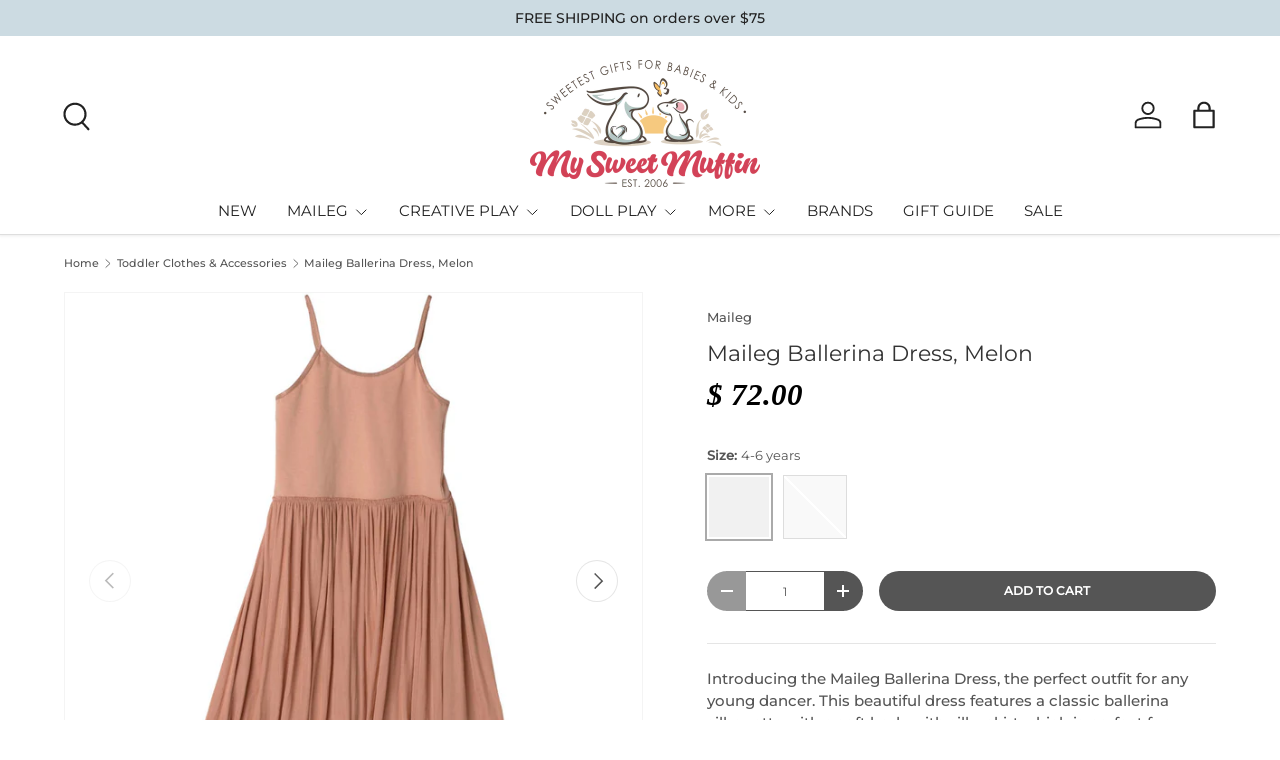

--- FILE ---
content_type: text/html; charset=utf-8
request_url: https://www.mysweetmuffin.com/collections/toddler-clothes-accessories/products/maileg-ballerina-dress-melon
body_size: 50129
content:
<!doctype html>
<html class="no-js" lang="en" dir="ltr">
<head><meta charset="utf-8">
<meta name="viewport" content="width=device-width,initial-scale=1">
<title>Maileg Ballerina Dress, Melon &ndash; My Sweet Muffin</title><link rel="canonical" href="https://www.mysweetmuffin.com/products/maileg-ballerina-dress-melon"><link rel="icon" href="//www.mysweetmuffin.com/cdn/shop/files/MySweetMuffin_-_Favicon_260x260_89c5c9af-d8a0-440b-b0ad-594e78b5c31d.png?crop=center&height=48&v=1727581730&width=48" type="image/png">
  <link rel="apple-touch-icon" href="//www.mysweetmuffin.com/cdn/shop/files/MySweetMuffin_-_Favicon_260x260_89c5c9af-d8a0-440b-b0ad-594e78b5c31d.png?crop=center&height=180&v=1727581730&width=180"><meta name="description" content="Introducing the Maileg Ballerina Dress, the perfect outfit for any young dancer. This beautiful dress features a classic ballerina silhouette with a soft body with silky skirt which is perfect for twirling.  The Maileg Ballerina Dress is sure to be a hit with any young dancer, and is perfect for dancing, or just dressi"><meta property="og:site_name" content="My Sweet Muffin">
<meta property="og:url" content="https://www.mysweetmuffin.com/products/maileg-ballerina-dress-melon">
<meta property="og:title" content="Maileg Ballerina Dress, Melon">
<meta property="og:type" content="product">
<meta property="og:description" content="Introducing the Maileg Ballerina Dress, the perfect outfit for any young dancer. This beautiful dress features a classic ballerina silhouette with a soft body with silky skirt which is perfect for twirling.  The Maileg Ballerina Dress is sure to be a hit with any young dancer, and is perfect for dancing, or just dressi"><meta property="og:image" content="http://www.mysweetmuffin.com/cdn/shop/products/Maileg_ballerina_dress_2.jpg?crop=center&height=1200&v=1672953717&width=1200">
  <meta property="og:image:secure_url" content="https://www.mysweetmuffin.com/cdn/shop/products/Maileg_ballerina_dress_2.jpg?crop=center&height=1200&v=1672953717&width=1200">
  <meta property="og:image:width" content="1200">
  <meta property="og:image:height" content="1200"><meta property="og:price:amount" content="72.00">
  <meta property="og:price:currency" content="USD"><meta name="twitter:card" content="summary_large_image">
<meta name="twitter:title" content="Maileg Ballerina Dress, Melon">
<meta name="twitter:description" content="Introducing the Maileg Ballerina Dress, the perfect outfit for any young dancer. This beautiful dress features a classic ballerina silhouette with a soft body with silky skirt which is perfect for twirling.  The Maileg Ballerina Dress is sure to be a hit with any young dancer, and is perfect for dancing, or just dressi">
<link rel="preload" href="//www.mysweetmuffin.com/cdn/shop/t/31/assets/main.css?v=135922228112677050861737913215" as="style"><style data-shopify>
@font-face {
  font-family: Montserrat;
  font-weight: 500;
  font-style: normal;
  font-display: swap;
  src: url("//www.mysweetmuffin.com/cdn/fonts/montserrat/montserrat_n5.07ef3781d9c78c8b93c98419da7ad4fbeebb6635.woff2") format("woff2"),
       url("//www.mysweetmuffin.com/cdn/fonts/montserrat/montserrat_n5.adf9b4bd8b0e4f55a0b203cdd84512667e0d5e4d.woff") format("woff");
}
@font-face {
  font-family: Montserrat;
  font-weight: 500;
  font-style: normal;
  font-display: swap;
  src: url("//www.mysweetmuffin.com/cdn/fonts/montserrat/montserrat_n5.07ef3781d9c78c8b93c98419da7ad4fbeebb6635.woff2") format("woff2"),
       url("//www.mysweetmuffin.com/cdn/fonts/montserrat/montserrat_n5.adf9b4bd8b0e4f55a0b203cdd84512667e0d5e4d.woff") format("woff");
}
@font-face {
  font-family: Montserrat;
  font-weight: 500;
  font-style: italic;
  font-display: swap;
  src: url("//www.mysweetmuffin.com/cdn/fonts/montserrat/montserrat_i5.d3a783eb0cc26f2fda1e99d1dfec3ebaea1dc164.woff2") format("woff2"),
       url("//www.mysweetmuffin.com/cdn/fonts/montserrat/montserrat_i5.76d414ea3d56bb79ef992a9c62dce2e9063bc062.woff") format("woff");
}
@font-face {
  font-family: Montserrat;
  font-weight: 500;
  font-style: italic;
  font-display: swap;
  src: url("//www.mysweetmuffin.com/cdn/fonts/montserrat/montserrat_i5.d3a783eb0cc26f2fda1e99d1dfec3ebaea1dc164.woff2") format("woff2"),
       url("//www.mysweetmuffin.com/cdn/fonts/montserrat/montserrat_i5.76d414ea3d56bb79ef992a9c62dce2e9063bc062.woff") format("woff");
}
@font-face {
  font-family: Montserrat;
  font-weight: 400;
  font-style: normal;
  font-display: swap;
  src: url("//www.mysweetmuffin.com/cdn/fonts/montserrat/montserrat_n4.81949fa0ac9fd2021e16436151e8eaa539321637.woff2") format("woff2"),
       url("//www.mysweetmuffin.com/cdn/fonts/montserrat/montserrat_n4.a6c632ca7b62da89c3594789ba828388aac693fe.woff") format("woff");
}
:root {
      --bg-color: 255 255 255 / 1.0;
      --bg-color-og: 255 255 255 / 1.0;
      --heading-color: 51 51 51;
      --text-color: 85 85 85;
      --text-color-og: 85 85 85;
      --scrollbar-color: 85 85 85;
      --link-color: 25 55 181;
      --link-color-og: 25 55 181;
      --star-color: 247 195 70;
      --sale-price-color: 210 0 20;--swatch-border-color-default: 221 221 221;
        --swatch-border-color-active: 170 170 170;
        --swatch-card-size: 34px;
        --swatch-variant-picker-size: 64px;--color-scheme-1-bg: 255 255 255 / 1.0;
      --color-scheme-1-grad: ;
      --color-scheme-1-heading: 51 51 51;
      --color-scheme-1-text: 51 51 51;
      --color-scheme-1-btn-bg: 51 51 51;
      --color-scheme-1-btn-text: 255 255 255;
      --color-scheme-1-btn-bg-hover: 90 90 90;--color-scheme-2-bg: 204 219 226 / 1.0;
      --color-scheme-2-grad: ;
      --color-scheme-2-heading: 51 51 51;
      --color-scheme-2-text: 0 0 0;
      --color-scheme-2-btn-bg: 41 47 54;
      --color-scheme-2-btn-text: 255 255 255;
      --color-scheme-2-btn-bg-hover: 80 86 92;--color-scheme-3-bg: 0 0 0 / 0.0;
      --color-scheme-3-grad: ;
      --color-scheme-3-heading: 255 255 255;
      --color-scheme-3-text: 0 0 0;
      --color-scheme-3-btn-bg: 255 255 255;
      --color-scheme-3-btn-text: 0 0 0;
      --color-scheme-3-btn-bg-hover: 225 225 225;

      --drawer-bg-color: 255 255 255 / 1.0;
      --drawer-text-color: 85 85 85;

      --panel-bg-color: 246 247 247 / 1.0;
      --panel-heading-color: 51 51 51;
      --panel-text-color: 85 85 85;

      --in-stock-text-color: 44 126 63;
      --low-stock-text-color: 210 134 26;
      --very-low-stock-text-color: 180 12 28;
      --no-stock-text-color: 119 119 119;
      --no-stock-backordered-text-color: 119 119 119;

      --error-bg-color: 252 237 238;
      --error-text-color: 180 12 28;
      --success-bg-color: 232 246 234;
      --success-text-color: 44 126 63;
      --info-bg-color: 228 237 250;
      --info-text-color: 26 102 210;

      --heading-font-family: "Times New Roman", Times, serif;
      --heading-font-style: italic;
      --heading-font-weight: 700;
      --heading-scale-start: 4;
      --heading-letter-spacing: 0.0em;

      --navigation-font-family: Montserrat, sans-serif;
      --navigation-font-style: normal;
      --navigation-font-weight: 400;
      --navigation-letter-spacing: 0.0em;--heading-text-transform: none;
--subheading-text-transform: none;
      --body-font-family: Montserrat, sans-serif;
      --body-font-style: normal;
      --body-font-weight: 500;
      --body-font-size: 15;
      --body-font-size-px: 15px;
      --body-letter-spacing: 0.0em;

      --section-gap: 24;
      --heading-gap: calc(8 * var(--space-unit));--grid-column-gap: 20px;
      --product-card-gap: 0px;--btn-bg-color: 85 85 85;
      --btn-bg-hover-color: 119 119 119;
      --btn-text-color: 255 255 255;
      --btn-bg-color-og: 85 85 85;
      --btn-text-color-og: 255 255 255;
      --btn-alt-bg-color: 255 255 255;
      --btn-alt-bg-alpha: 1.0;
      --btn-alt-text-color: 85 85 85;
      --btn-border-width: 1px;
      --btn-padding-y: 12px;
      --btn-text-size: 0.80em;

      
      --btn-border-radius: 27px;
      

      --btn-lg-border-radius: 50%;
      --btn-icon-border-radius: 50%;
      --input-with-btn-inner-radius: var(--btn-border-radius);
      --btn-text-transform: uppercase;

      --input-bg-color: 255 255 255 / 1.0;
      --input-text-color: 85 85 85;
      --input-border-width: 1px;
      --input-border-radius: 26px;
      --textarea-border-radius: 12px;
      --input-border-radius: 27px;
      --input-lg-border-radius: 33px;
      --input-bg-color-diff-3: #f7f7f7;
      --input-bg-color-diff-6: #f0f0f0;

      --modal-border-radius: 0px;
      --modal-overlay-color: 0 0 0;
      --modal-overlay-opacity: 0.4;
      --drawer-border-radius: 0px;
      --overlay-border-radius: 4px;--custom-label-bg-color: 255 222 135;
      --custom-label-text-color: 51 51 51;--sold-out-label-bg-color: 85 85 85;
      --sold-out-label-text-color: 255 255 255;--preorder-label-bg-color: 0 126 18;
      --preorder-label-text-color: 255 255 255;

      --page-width: 1320px;
      --gutter-sm: 20px;
      --gutter-md: 48px;
      --gutter-lg: 64px;

      --payment-terms-bg-color: #ffffff;

      --coll-card-bg-color: #F9F9F9;
      --coll-card-border-color: #E1E1E1;

      --card-bg-color: 255 255 255;
      --card-text-color: 85 85 85;
      --card-border-color: #E1E1E1;

      --reading-width: 48em;
        --cart-savings-color: 255 0 0
      
    }@media (max-width: 769px) {
      :root {
        --reading-width: 36em;
      }
    }
  </style><link rel="stylesheet" href="//www.mysweetmuffin.com/cdn/shop/t/31/assets/main.css?v=135922228112677050861737913215">
  <script src="//www.mysweetmuffin.com/cdn/shop/t/31/assets/main.js?v=121109180704311380271737913215" defer="defer"></script><link rel="preload" href="//www.mysweetmuffin.com/cdn/fonts/montserrat/montserrat_n5.07ef3781d9c78c8b93c98419da7ad4fbeebb6635.woff2" as="font" type="font/woff2" crossorigin fetchpriority="high"><link rel="stylesheet" href="//www.mysweetmuffin.com/cdn/shop/t/31/assets/swatches.css?v=63590019818676441641737913215" media="print" onload="this.media='all'">
    <noscript><link rel="stylesheet" href="//www.mysweetmuffin.com/cdn/shop/t/31/assets/swatches.css?v=63590019818676441641737913215"></noscript>
  
  <script>window.performance && window.performance.mark && window.performance.mark('shopify.content_for_header.start');</script><meta name="google-site-verification" content="xXlBT5o-okXW7YE5xrsehJx6e0zbYvgY0nygkHaFswI">
<meta id="shopify-digital-wallet" name="shopify-digital-wallet" content="/8971230/digital_wallets/dialog">
<meta name="shopify-checkout-api-token" content="444ab2fe26494baac290ce0ba261c508">
<meta id="in-context-paypal-metadata" data-shop-id="8971230" data-venmo-supported="false" data-environment="production" data-locale="en_US" data-paypal-v4="true" data-currency="USD">
<link rel="alternate" type="application/json+oembed" href="https://www.mysweetmuffin.com/products/maileg-ballerina-dress-melon.oembed">
<script async="async" src="/checkouts/internal/preloads.js?locale=en-US"></script>
<script id="apple-pay-shop-capabilities" type="application/json">{"shopId":8971230,"countryCode":"US","currencyCode":"USD","merchantCapabilities":["supports3DS"],"merchantId":"gid:\/\/shopify\/Shop\/8971230","merchantName":"My Sweet Muffin","requiredBillingContactFields":["postalAddress","email"],"requiredShippingContactFields":["postalAddress","email"],"shippingType":"shipping","supportedNetworks":["visa","masterCard","amex","discover","elo","jcb"],"total":{"type":"pending","label":"My Sweet Muffin","amount":"1.00"},"shopifyPaymentsEnabled":true,"supportsSubscriptions":true}</script>
<script id="shopify-features" type="application/json">{"accessToken":"444ab2fe26494baac290ce0ba261c508","betas":["rich-media-storefront-analytics"],"domain":"www.mysweetmuffin.com","predictiveSearch":true,"shopId":8971230,"locale":"en"}</script>
<script>var Shopify = Shopify || {};
Shopify.shop = "my-sweet-muffin-2.myshopify.com";
Shopify.locale = "en";
Shopify.currency = {"active":"USD","rate":"1.0"};
Shopify.country = "US";
Shopify.theme = {"name":"2024 Version with Userway","id":147962167517,"schema_name":"Canopy","schema_version":"4.2.1","theme_store_id":732,"role":"main"};
Shopify.theme.handle = "null";
Shopify.theme.style = {"id":null,"handle":null};
Shopify.cdnHost = "www.mysweetmuffin.com/cdn";
Shopify.routes = Shopify.routes || {};
Shopify.routes.root = "/";</script>
<script type="module">!function(o){(o.Shopify=o.Shopify||{}).modules=!0}(window);</script>
<script>!function(o){function n(){var o=[];function n(){o.push(Array.prototype.slice.apply(arguments))}return n.q=o,n}var t=o.Shopify=o.Shopify||{};t.loadFeatures=n(),t.autoloadFeatures=n()}(window);</script>
<script id="shop-js-analytics" type="application/json">{"pageType":"product"}</script>
<script defer="defer" async type="module" src="//www.mysweetmuffin.com/cdn/shopifycloud/shop-js/modules/v2/client.init-shop-cart-sync_BT-GjEfc.en.esm.js"></script>
<script defer="defer" async type="module" src="//www.mysweetmuffin.com/cdn/shopifycloud/shop-js/modules/v2/chunk.common_D58fp_Oc.esm.js"></script>
<script defer="defer" async type="module" src="//www.mysweetmuffin.com/cdn/shopifycloud/shop-js/modules/v2/chunk.modal_xMitdFEc.esm.js"></script>
<script type="module">
  await import("//www.mysweetmuffin.com/cdn/shopifycloud/shop-js/modules/v2/client.init-shop-cart-sync_BT-GjEfc.en.esm.js");
await import("//www.mysweetmuffin.com/cdn/shopifycloud/shop-js/modules/v2/chunk.common_D58fp_Oc.esm.js");
await import("//www.mysweetmuffin.com/cdn/shopifycloud/shop-js/modules/v2/chunk.modal_xMitdFEc.esm.js");

  window.Shopify.SignInWithShop?.initShopCartSync?.({"fedCMEnabled":true,"windoidEnabled":true});

</script>
<script>(function() {
  var isLoaded = false;
  function asyncLoad() {
    if (isLoaded) return;
    isLoaded = true;
    var urls = ["https:\/\/productoptions.w3apps.co\/js\/options.js?shop=my-sweet-muffin-2.myshopify.com"];
    for (var i = 0; i < urls.length; i++) {
      var s = document.createElement('script');
      s.type = 'text/javascript';
      s.async = true;
      s.src = urls[i];
      var x = document.getElementsByTagName('script')[0];
      x.parentNode.insertBefore(s, x);
    }
  };
  if(window.attachEvent) {
    window.attachEvent('onload', asyncLoad);
  } else {
    window.addEventListener('load', asyncLoad, false);
  }
})();</script>
<script id="__st">var __st={"a":8971230,"offset":-18000,"reqid":"d1b215f2-223d-4dd0-8e57-a7a3e1150033-1769268494","pageurl":"www.mysweetmuffin.com\/collections\/toddler-clothes-accessories\/products\/maileg-ballerina-dress-melon","u":"24afb71bb021","p":"product","rtyp":"product","rid":7977545793757};</script>
<script>window.ShopifyPaypalV4VisibilityTracking = true;</script>
<script id="captcha-bootstrap">!function(){'use strict';const t='contact',e='account',n='new_comment',o=[[t,t],['blogs',n],['comments',n],[t,'customer']],c=[[e,'customer_login'],[e,'guest_login'],[e,'recover_customer_password'],[e,'create_customer']],r=t=>t.map((([t,e])=>`form[action*='/${t}']:not([data-nocaptcha='true']) input[name='form_type'][value='${e}']`)).join(','),a=t=>()=>t?[...document.querySelectorAll(t)].map((t=>t.form)):[];function s(){const t=[...o],e=r(t);return a(e)}const i='password',u='form_key',d=['recaptcha-v3-token','g-recaptcha-response','h-captcha-response',i],f=()=>{try{return window.sessionStorage}catch{return}},m='__shopify_v',_=t=>t.elements[u];function p(t,e,n=!1){try{const o=window.sessionStorage,c=JSON.parse(o.getItem(e)),{data:r}=function(t){const{data:e,action:n}=t;return t[m]||n?{data:e,action:n}:{data:t,action:n}}(c);for(const[e,n]of Object.entries(r))t.elements[e]&&(t.elements[e].value=n);n&&o.removeItem(e)}catch(o){console.error('form repopulation failed',{error:o})}}const l='form_type',E='cptcha';function T(t){t.dataset[E]=!0}const w=window,h=w.document,L='Shopify',v='ce_forms',y='captcha';let A=!1;((t,e)=>{const n=(g='f06e6c50-85a8-45c8-87d0-21a2b65856fe',I='https://cdn.shopify.com/shopifycloud/storefront-forms-hcaptcha/ce_storefront_forms_captcha_hcaptcha.v1.5.2.iife.js',D={infoText:'Protected by hCaptcha',privacyText:'Privacy',termsText:'Terms'},(t,e,n)=>{const o=w[L][v],c=o.bindForm;if(c)return c(t,g,e,D).then(n);var r;o.q.push([[t,g,e,D],n]),r=I,A||(h.body.append(Object.assign(h.createElement('script'),{id:'captcha-provider',async:!0,src:r})),A=!0)});var g,I,D;w[L]=w[L]||{},w[L][v]=w[L][v]||{},w[L][v].q=[],w[L][y]=w[L][y]||{},w[L][y].protect=function(t,e){n(t,void 0,e),T(t)},Object.freeze(w[L][y]),function(t,e,n,w,h,L){const[v,y,A,g]=function(t,e,n){const i=e?o:[],u=t?c:[],d=[...i,...u],f=r(d),m=r(i),_=r(d.filter((([t,e])=>n.includes(e))));return[a(f),a(m),a(_),s()]}(w,h,L),I=t=>{const e=t.target;return e instanceof HTMLFormElement?e:e&&e.form},D=t=>v().includes(t);t.addEventListener('submit',(t=>{const e=I(t);if(!e)return;const n=D(e)&&!e.dataset.hcaptchaBound&&!e.dataset.recaptchaBound,o=_(e),c=g().includes(e)&&(!o||!o.value);(n||c)&&t.preventDefault(),c&&!n&&(function(t){try{if(!f())return;!function(t){const e=f();if(!e)return;const n=_(t);if(!n)return;const o=n.value;o&&e.removeItem(o)}(t);const e=Array.from(Array(32),(()=>Math.random().toString(36)[2])).join('');!function(t,e){_(t)||t.append(Object.assign(document.createElement('input'),{type:'hidden',name:u})),t.elements[u].value=e}(t,e),function(t,e){const n=f();if(!n)return;const o=[...t.querySelectorAll(`input[type='${i}']`)].map((({name:t})=>t)),c=[...d,...o],r={};for(const[a,s]of new FormData(t).entries())c.includes(a)||(r[a]=s);n.setItem(e,JSON.stringify({[m]:1,action:t.action,data:r}))}(t,e)}catch(e){console.error('failed to persist form',e)}}(e),e.submit())}));const S=(t,e)=>{t&&!t.dataset[E]&&(n(t,e.some((e=>e===t))),T(t))};for(const o of['focusin','change'])t.addEventListener(o,(t=>{const e=I(t);D(e)&&S(e,y())}));const B=e.get('form_key'),M=e.get(l),P=B&&M;t.addEventListener('DOMContentLoaded',(()=>{const t=y();if(P)for(const e of t)e.elements[l].value===M&&p(e,B);[...new Set([...A(),...v().filter((t=>'true'===t.dataset.shopifyCaptcha))])].forEach((e=>S(e,t)))}))}(h,new URLSearchParams(w.location.search),n,t,e,['guest_login'])})(!0,!0)}();</script>
<script integrity="sha256-4kQ18oKyAcykRKYeNunJcIwy7WH5gtpwJnB7kiuLZ1E=" data-source-attribution="shopify.loadfeatures" defer="defer" src="//www.mysweetmuffin.com/cdn/shopifycloud/storefront/assets/storefront/load_feature-a0a9edcb.js" crossorigin="anonymous"></script>
<script data-source-attribution="shopify.dynamic_checkout.dynamic.init">var Shopify=Shopify||{};Shopify.PaymentButton=Shopify.PaymentButton||{isStorefrontPortableWallets:!0,init:function(){window.Shopify.PaymentButton.init=function(){};var t=document.createElement("script");t.src="https://www.mysweetmuffin.com/cdn/shopifycloud/portable-wallets/latest/portable-wallets.en.js",t.type="module",document.head.appendChild(t)}};
</script>
<script data-source-attribution="shopify.dynamic_checkout.buyer_consent">
  function portableWalletsHideBuyerConsent(e){var t=document.getElementById("shopify-buyer-consent"),n=document.getElementById("shopify-subscription-policy-button");t&&n&&(t.classList.add("hidden"),t.setAttribute("aria-hidden","true"),n.removeEventListener("click",e))}function portableWalletsShowBuyerConsent(e){var t=document.getElementById("shopify-buyer-consent"),n=document.getElementById("shopify-subscription-policy-button");t&&n&&(t.classList.remove("hidden"),t.removeAttribute("aria-hidden"),n.addEventListener("click",e))}window.Shopify?.PaymentButton&&(window.Shopify.PaymentButton.hideBuyerConsent=portableWalletsHideBuyerConsent,window.Shopify.PaymentButton.showBuyerConsent=portableWalletsShowBuyerConsent);
</script>
<script data-source-attribution="shopify.dynamic_checkout.cart.bootstrap">document.addEventListener("DOMContentLoaded",(function(){function t(){return document.querySelector("shopify-accelerated-checkout-cart, shopify-accelerated-checkout")}if(t())Shopify.PaymentButton.init();else{new MutationObserver((function(e,n){t()&&(Shopify.PaymentButton.init(),n.disconnect())})).observe(document.body,{childList:!0,subtree:!0})}}));
</script>
<link id="shopify-accelerated-checkout-styles" rel="stylesheet" media="screen" href="https://www.mysweetmuffin.com/cdn/shopifycloud/portable-wallets/latest/accelerated-checkout-backwards-compat.css" crossorigin="anonymous">
<style id="shopify-accelerated-checkout-cart">
        #shopify-buyer-consent {
  margin-top: 1em;
  display: inline-block;
  width: 100%;
}

#shopify-buyer-consent.hidden {
  display: none;
}

#shopify-subscription-policy-button {
  background: none;
  border: none;
  padding: 0;
  text-decoration: underline;
  font-size: inherit;
  cursor: pointer;
}

#shopify-subscription-policy-button::before {
  box-shadow: none;
}

      </style>
<script id="sections-script" data-sections="header,footer" defer="defer" src="//www.mysweetmuffin.com/cdn/shop/t/31/compiled_assets/scripts.js?v=14867"></script>
<script>window.performance && window.performance.mark && window.performance.mark('shopify.content_for_header.end');</script>
  


  <link href="//www.mysweetmuffin.com/cdn/shop/t/31/assets/custom-style.css?v=156845866961663214591737913215" rel="stylesheet" type="text/css" media="all" />

  <script>document.documentElement.className = document.documentElement.className.replace('no-js', 'js');</script><!-- CC Custom Head Start --><!-- CC Custom Head End --><!-- BEGIN app block: shopify://apps/warnify-pro-warnings/blocks/main/b82106ea-6172-4ab0-814f-17df1cb2b18a --><!-- BEGIN app snippet: product -->
<script>    var Elspw = {        params: {            money_format: "$ {{amount}}",            cart: {                "total_price" : 0,                "attributes": {},                "items" : [                ]            }        }    };    Elspw.params.product = {        "id": 7977545793757,        "title": "Maileg Ballerina Dress, Melon",        "handle": "maileg-ballerina-dress-melon",        "tags": ["Ballerinas","Dress up","Dress-ups","Maileg Magical Wardrobe","Pretend","Pretend Play","Pretend shop","Toddler Clothes","Toddler Clothes \u0026 Accessories","Toddler Girl Clothes"],        "variants":[{"id":43626985128157,"qty":3 === null ? 999 : 3,"title":"4-6 years","policy":"deny"},{"id":43626985160925,"qty":0 === null ? 999 : 0,"title":"6-8 years","policy":"deny"}],        "collection_ids":[249773827,400022339805,436779876573,434645139677,432805937373,133924611,399979217117,441862226141,400045375709,137526147]    };</script><!-- END app snippet --><!-- BEGIN app snippet: settings -->
  <script>    (function(){      Elspw.loadScript=function(a,b){var c=document.createElement("script");c.type="text/javascript",c.readyState?c.onreadystatechange=function(){"loaded"!=c.readyState&&"complete"!=c.readyState||(c.onreadystatechange=null,b())}:c.onload=function(){b()},c.src=a,document.getElementsByTagName("head")[0].appendChild(c)};      Elspw.config= {"enabled":true,"button":"form[action=\"/cart/add\"] [type=submit], form[action=\"/cart/add\"] .shopify-payment-button__button, form[action=\"/cart/add\"] .shopify-payment-button__more-options","showInfoBanner":false,"css":"","tag":"Els PW","alerts":[],"grid_enabled":1,"is_shopify_plus":0,"cdn":"https://s3.amazonaws.com/els-apps/product-warnings/","theme_app_extensions_enabled":1} ;    })(Elspw)  </script>  <script defer src="https://cdn.shopify.com/extensions/019b92bb-38ba-793e-9baf-3c5308a58e87/cli-20/assets/app.js"></script>

<script>
  Elspw.params.elsGeoScriptPath = "https://cdn.shopify.com/extensions/019b92bb-38ba-793e-9baf-3c5308a58e87/cli-20/assets/els.geo.js";
  Elspw.params.remodalScriptPath = "https://cdn.shopify.com/extensions/019b92bb-38ba-793e-9baf-3c5308a58e87/cli-20/assets/remodal.js";
  Elspw.params.cssPath = "https://cdn.shopify.com/extensions/019b92bb-38ba-793e-9baf-3c5308a58e87/cli-20/assets/app.css";
</script><!-- END app snippet --><!-- BEGIN app snippet: elspw-jsons -->



  <script type="application/json" id="elspw-product">
    
          {        "id": 7977545793757,        "title": "Maileg Ballerina Dress, Melon",        "handle": "maileg-ballerina-dress-melon",        "tags": ["Ballerinas","Dress up","Dress-ups","Maileg Magical Wardrobe","Pretend","Pretend Play","Pretend shop","Toddler Clothes","Toddler Clothes \u0026 Accessories","Toddler Girl Clothes"],        "variants":[{"id":43626985128157,"qty":3,"title":"4-6 years","policy":"deny"},{"id":43626985160925,"qty":0,"title":"6-8 years","policy":"deny"}],        "collection_ids":[249773827,400022339805,436779876573,434645139677,432805937373,133924611,399979217117,441862226141,400045375709,137526147]      }    
  </script>



<!-- END app snippet -->


<!-- END app block --><!-- BEGIN app block: shopify://apps/userway-website-accessibility/blocks/uw-widget-extension/bc2d8a34-1a37-451b-ab1a-271bc4e9daa7 -->




<script type="text/javascript" async="" src="https://cdn.userway.org/widget.js?account=sNr0Muz1OP&amp;platfAppInstalledSiteId=3178815&amp;shop=www.mysweetmuffin.com"></script>

<!-- END app block --><link href="https://monorail-edge.shopifysvc.com" rel="dns-prefetch">
<script>(function(){if ("sendBeacon" in navigator && "performance" in window) {try {var session_token_from_headers = performance.getEntriesByType('navigation')[0].serverTiming.find(x => x.name == '_s').description;} catch {var session_token_from_headers = undefined;}var session_cookie_matches = document.cookie.match(/_shopify_s=([^;]*)/);var session_token_from_cookie = session_cookie_matches && session_cookie_matches.length === 2 ? session_cookie_matches[1] : "";var session_token = session_token_from_headers || session_token_from_cookie || "";function handle_abandonment_event(e) {var entries = performance.getEntries().filter(function(entry) {return /monorail-edge.shopifysvc.com/.test(entry.name);});if (!window.abandonment_tracked && entries.length === 0) {window.abandonment_tracked = true;var currentMs = Date.now();var navigation_start = performance.timing.navigationStart;var payload = {shop_id: 8971230,url: window.location.href,navigation_start,duration: currentMs - navigation_start,session_token,page_type: "product"};window.navigator.sendBeacon("https://monorail-edge.shopifysvc.com/v1/produce", JSON.stringify({schema_id: "online_store_buyer_site_abandonment/1.1",payload: payload,metadata: {event_created_at_ms: currentMs,event_sent_at_ms: currentMs}}));}}window.addEventListener('pagehide', handle_abandonment_event);}}());</script>
<script id="web-pixels-manager-setup">(function e(e,d,r,n,o){if(void 0===o&&(o={}),!Boolean(null===(a=null===(i=window.Shopify)||void 0===i?void 0:i.analytics)||void 0===a?void 0:a.replayQueue)){var i,a;window.Shopify=window.Shopify||{};var t=window.Shopify;t.analytics=t.analytics||{};var s=t.analytics;s.replayQueue=[],s.publish=function(e,d,r){return s.replayQueue.push([e,d,r]),!0};try{self.performance.mark("wpm:start")}catch(e){}var l=function(){var e={modern:/Edge?\/(1{2}[4-9]|1[2-9]\d|[2-9]\d{2}|\d{4,})\.\d+(\.\d+|)|Firefox\/(1{2}[4-9]|1[2-9]\d|[2-9]\d{2}|\d{4,})\.\d+(\.\d+|)|Chrom(ium|e)\/(9{2}|\d{3,})\.\d+(\.\d+|)|(Maci|X1{2}).+ Version\/(15\.\d+|(1[6-9]|[2-9]\d|\d{3,})\.\d+)([,.]\d+|)( \(\w+\)|)( Mobile\/\w+|) Safari\/|Chrome.+OPR\/(9{2}|\d{3,})\.\d+\.\d+|(CPU[ +]OS|iPhone[ +]OS|CPU[ +]iPhone|CPU IPhone OS|CPU iPad OS)[ +]+(15[._]\d+|(1[6-9]|[2-9]\d|\d{3,})[._]\d+)([._]\d+|)|Android:?[ /-](13[3-9]|1[4-9]\d|[2-9]\d{2}|\d{4,})(\.\d+|)(\.\d+|)|Android.+Firefox\/(13[5-9]|1[4-9]\d|[2-9]\d{2}|\d{4,})\.\d+(\.\d+|)|Android.+Chrom(ium|e)\/(13[3-9]|1[4-9]\d|[2-9]\d{2}|\d{4,})\.\d+(\.\d+|)|SamsungBrowser\/([2-9]\d|\d{3,})\.\d+/,legacy:/Edge?\/(1[6-9]|[2-9]\d|\d{3,})\.\d+(\.\d+|)|Firefox\/(5[4-9]|[6-9]\d|\d{3,})\.\d+(\.\d+|)|Chrom(ium|e)\/(5[1-9]|[6-9]\d|\d{3,})\.\d+(\.\d+|)([\d.]+$|.*Safari\/(?![\d.]+ Edge\/[\d.]+$))|(Maci|X1{2}).+ Version\/(10\.\d+|(1[1-9]|[2-9]\d|\d{3,})\.\d+)([,.]\d+|)( \(\w+\)|)( Mobile\/\w+|) Safari\/|Chrome.+OPR\/(3[89]|[4-9]\d|\d{3,})\.\d+\.\d+|(CPU[ +]OS|iPhone[ +]OS|CPU[ +]iPhone|CPU IPhone OS|CPU iPad OS)[ +]+(10[._]\d+|(1[1-9]|[2-9]\d|\d{3,})[._]\d+)([._]\d+|)|Android:?[ /-](13[3-9]|1[4-9]\d|[2-9]\d{2}|\d{4,})(\.\d+|)(\.\d+|)|Mobile Safari.+OPR\/([89]\d|\d{3,})\.\d+\.\d+|Android.+Firefox\/(13[5-9]|1[4-9]\d|[2-9]\d{2}|\d{4,})\.\d+(\.\d+|)|Android.+Chrom(ium|e)\/(13[3-9]|1[4-9]\d|[2-9]\d{2}|\d{4,})\.\d+(\.\d+|)|Android.+(UC? ?Browser|UCWEB|U3)[ /]?(15\.([5-9]|\d{2,})|(1[6-9]|[2-9]\d|\d{3,})\.\d+)\.\d+|SamsungBrowser\/(5\.\d+|([6-9]|\d{2,})\.\d+)|Android.+MQ{2}Browser\/(14(\.(9|\d{2,})|)|(1[5-9]|[2-9]\d|\d{3,})(\.\d+|))(\.\d+|)|K[Aa][Ii]OS\/(3\.\d+|([4-9]|\d{2,})\.\d+)(\.\d+|)/},d=e.modern,r=e.legacy,n=navigator.userAgent;return n.match(d)?"modern":n.match(r)?"legacy":"unknown"}(),u="modern"===l?"modern":"legacy",c=(null!=n?n:{modern:"",legacy:""})[u],f=function(e){return[e.baseUrl,"/wpm","/b",e.hashVersion,"modern"===e.buildTarget?"m":"l",".js"].join("")}({baseUrl:d,hashVersion:r,buildTarget:u}),m=function(e){var d=e.version,r=e.bundleTarget,n=e.surface,o=e.pageUrl,i=e.monorailEndpoint;return{emit:function(e){var a=e.status,t=e.errorMsg,s=(new Date).getTime(),l=JSON.stringify({metadata:{event_sent_at_ms:s},events:[{schema_id:"web_pixels_manager_load/3.1",payload:{version:d,bundle_target:r,page_url:o,status:a,surface:n,error_msg:t},metadata:{event_created_at_ms:s}}]});if(!i)return console&&console.warn&&console.warn("[Web Pixels Manager] No Monorail endpoint provided, skipping logging."),!1;try{return self.navigator.sendBeacon.bind(self.navigator)(i,l)}catch(e){}var u=new XMLHttpRequest;try{return u.open("POST",i,!0),u.setRequestHeader("Content-Type","text/plain"),u.send(l),!0}catch(e){return console&&console.warn&&console.warn("[Web Pixels Manager] Got an unhandled error while logging to Monorail."),!1}}}}({version:r,bundleTarget:l,surface:e.surface,pageUrl:self.location.href,monorailEndpoint:e.monorailEndpoint});try{o.browserTarget=l,function(e){var d=e.src,r=e.async,n=void 0===r||r,o=e.onload,i=e.onerror,a=e.sri,t=e.scriptDataAttributes,s=void 0===t?{}:t,l=document.createElement("script"),u=document.querySelector("head"),c=document.querySelector("body");if(l.async=n,l.src=d,a&&(l.integrity=a,l.crossOrigin="anonymous"),s)for(var f in s)if(Object.prototype.hasOwnProperty.call(s,f))try{l.dataset[f]=s[f]}catch(e){}if(o&&l.addEventListener("load",o),i&&l.addEventListener("error",i),u)u.appendChild(l);else{if(!c)throw new Error("Did not find a head or body element to append the script");c.appendChild(l)}}({src:f,async:!0,onload:function(){if(!function(){var e,d;return Boolean(null===(d=null===(e=window.Shopify)||void 0===e?void 0:e.analytics)||void 0===d?void 0:d.initialized)}()){var d=window.webPixelsManager.init(e)||void 0;if(d){var r=window.Shopify.analytics;r.replayQueue.forEach((function(e){var r=e[0],n=e[1],o=e[2];d.publishCustomEvent(r,n,o)})),r.replayQueue=[],r.publish=d.publishCustomEvent,r.visitor=d.visitor,r.initialized=!0}}},onerror:function(){return m.emit({status:"failed",errorMsg:"".concat(f," has failed to load")})},sri:function(e){var d=/^sha384-[A-Za-z0-9+/=]+$/;return"string"==typeof e&&d.test(e)}(c)?c:"",scriptDataAttributes:o}),m.emit({status:"loading"})}catch(e){m.emit({status:"failed",errorMsg:(null==e?void 0:e.message)||"Unknown error"})}}})({shopId: 8971230,storefrontBaseUrl: "https://www.mysweetmuffin.com",extensionsBaseUrl: "https://extensions.shopifycdn.com/cdn/shopifycloud/web-pixels-manager",monorailEndpoint: "https://monorail-edge.shopifysvc.com/unstable/produce_batch",surface: "storefront-renderer",enabledBetaFlags: ["2dca8a86"],webPixelsConfigList: [{"id":"415006941","configuration":"{\"config\":\"{\\\"pixel_id\\\":\\\"G-BPBZBW4VF3\\\",\\\"target_country\\\":\\\"US\\\",\\\"gtag_events\\\":[{\\\"type\\\":\\\"search\\\",\\\"action_label\\\":[\\\"G-BPBZBW4VF3\\\",\\\"AW-1063812113\\\/eYOyCLLn0IkBEJH4ofsD\\\"]},{\\\"type\\\":\\\"begin_checkout\\\",\\\"action_label\\\":[\\\"G-BPBZBW4VF3\\\",\\\"AW-1063812113\\\/QvCBCK_n0IkBEJH4ofsD\\\"]},{\\\"type\\\":\\\"view_item\\\",\\\"action_label\\\":[\\\"G-BPBZBW4VF3\\\",\\\"AW-1063812113\\\/OryPCKnn0IkBEJH4ofsD\\\",\\\"MC-95WKX8VCD2\\\"]},{\\\"type\\\":\\\"purchase\\\",\\\"action_label\\\":[\\\"G-BPBZBW4VF3\\\",\\\"AW-1063812113\\\/V_jFCKbn0IkBEJH4ofsD\\\",\\\"MC-95WKX8VCD2\\\"]},{\\\"type\\\":\\\"page_view\\\",\\\"action_label\\\":[\\\"G-BPBZBW4VF3\\\",\\\"AW-1063812113\\\/pkAUCKPn0IkBEJH4ofsD\\\",\\\"MC-95WKX8VCD2\\\"]},{\\\"type\\\":\\\"add_payment_info\\\",\\\"action_label\\\":[\\\"G-BPBZBW4VF3\\\",\\\"AW-1063812113\\\/sfEzCLXn0IkBEJH4ofsD\\\"]},{\\\"type\\\":\\\"add_to_cart\\\",\\\"action_label\\\":[\\\"G-BPBZBW4VF3\\\",\\\"AW-1063812113\\\/M9tUCKzn0IkBEJH4ofsD\\\"]}],\\\"enable_monitoring_mode\\\":false}\"}","eventPayloadVersion":"v1","runtimeContext":"OPEN","scriptVersion":"b2a88bafab3e21179ed38636efcd8a93","type":"APP","apiClientId":1780363,"privacyPurposes":[],"dataSharingAdjustments":{"protectedCustomerApprovalScopes":["read_customer_address","read_customer_email","read_customer_name","read_customer_personal_data","read_customer_phone"]}},{"id":"214958301","configuration":"{\"pixel_id\":\"199126698120953\",\"pixel_type\":\"facebook_pixel\",\"metaapp_system_user_token\":\"-\"}","eventPayloadVersion":"v1","runtimeContext":"OPEN","scriptVersion":"ca16bc87fe92b6042fbaa3acc2fbdaa6","type":"APP","apiClientId":2329312,"privacyPurposes":["ANALYTICS","MARKETING","SALE_OF_DATA"],"dataSharingAdjustments":{"protectedCustomerApprovalScopes":["read_customer_address","read_customer_email","read_customer_name","read_customer_personal_data","read_customer_phone"]}},{"id":"56328413","configuration":"{\"tagID\":\"2613087453965\"}","eventPayloadVersion":"v1","runtimeContext":"STRICT","scriptVersion":"18031546ee651571ed29edbe71a3550b","type":"APP","apiClientId":3009811,"privacyPurposes":["ANALYTICS","MARKETING","SALE_OF_DATA"],"dataSharingAdjustments":{"protectedCustomerApprovalScopes":["read_customer_address","read_customer_email","read_customer_name","read_customer_personal_data","read_customer_phone"]}},{"id":"shopify-app-pixel","configuration":"{}","eventPayloadVersion":"v1","runtimeContext":"STRICT","scriptVersion":"0450","apiClientId":"shopify-pixel","type":"APP","privacyPurposes":["ANALYTICS","MARKETING"]},{"id":"shopify-custom-pixel","eventPayloadVersion":"v1","runtimeContext":"LAX","scriptVersion":"0450","apiClientId":"shopify-pixel","type":"CUSTOM","privacyPurposes":["ANALYTICS","MARKETING"]}],isMerchantRequest: false,initData: {"shop":{"name":"My Sweet Muffin","paymentSettings":{"currencyCode":"USD"},"myshopifyDomain":"my-sweet-muffin-2.myshopify.com","countryCode":"US","storefrontUrl":"https:\/\/www.mysweetmuffin.com"},"customer":null,"cart":null,"checkout":null,"productVariants":[{"price":{"amount":72.0,"currencyCode":"USD"},"product":{"title":"Maileg Ballerina Dress, Melon","vendor":"Maileg","id":"7977545793757","untranslatedTitle":"Maileg Ballerina Dress, Melon","url":"\/products\/maileg-ballerina-dress-melon","type":"Toddler Clothes"},"id":"43626985128157","image":{"src":"\/\/www.mysweetmuffin.com\/cdn\/shop\/products\/Maileg_ballerina_dress_2.jpg?v=1672953717"},"sku":"21-3108-00","title":"4-6 years","untranslatedTitle":"4-6 years"},{"price":{"amount":72.0,"currencyCode":"USD"},"product":{"title":"Maileg Ballerina Dress, Melon","vendor":"Maileg","id":"7977545793757","untranslatedTitle":"Maileg Ballerina Dress, Melon","url":"\/products\/maileg-ballerina-dress-melon","type":"Toddler Clothes"},"id":"43626985160925","image":{"src":"\/\/www.mysweetmuffin.com\/cdn\/shop\/products\/Maileg_ballerina_dress_2.jpg?v=1672953717"},"sku":"21-3109-00","title":"6-8 years","untranslatedTitle":"6-8 years"}],"purchasingCompany":null},},"https://www.mysweetmuffin.com/cdn","fcfee988w5aeb613cpc8e4bc33m6693e112",{"modern":"","legacy":""},{"shopId":"8971230","storefrontBaseUrl":"https:\/\/www.mysweetmuffin.com","extensionBaseUrl":"https:\/\/extensions.shopifycdn.com\/cdn\/shopifycloud\/web-pixels-manager","surface":"storefront-renderer","enabledBetaFlags":"[\"2dca8a86\"]","isMerchantRequest":"false","hashVersion":"fcfee988w5aeb613cpc8e4bc33m6693e112","publish":"custom","events":"[[\"page_viewed\",{}],[\"product_viewed\",{\"productVariant\":{\"price\":{\"amount\":72.0,\"currencyCode\":\"USD\"},\"product\":{\"title\":\"Maileg Ballerina Dress, Melon\",\"vendor\":\"Maileg\",\"id\":\"7977545793757\",\"untranslatedTitle\":\"Maileg Ballerina Dress, Melon\",\"url\":\"\/products\/maileg-ballerina-dress-melon\",\"type\":\"Toddler Clothes\"},\"id\":\"43626985128157\",\"image\":{\"src\":\"\/\/www.mysweetmuffin.com\/cdn\/shop\/products\/Maileg_ballerina_dress_2.jpg?v=1672953717\"},\"sku\":\"21-3108-00\",\"title\":\"4-6 years\",\"untranslatedTitle\":\"4-6 years\"}}]]"});</script><script>
  window.ShopifyAnalytics = window.ShopifyAnalytics || {};
  window.ShopifyAnalytics.meta = window.ShopifyAnalytics.meta || {};
  window.ShopifyAnalytics.meta.currency = 'USD';
  var meta = {"product":{"id":7977545793757,"gid":"gid:\/\/shopify\/Product\/7977545793757","vendor":"Maileg","type":"Toddler Clothes","handle":"maileg-ballerina-dress-melon","variants":[{"id":43626985128157,"price":7200,"name":"Maileg Ballerina Dress, Melon - 4-6 years","public_title":"4-6 years","sku":"21-3108-00"},{"id":43626985160925,"price":7200,"name":"Maileg Ballerina Dress, Melon - 6-8 years","public_title":"6-8 years","sku":"21-3109-00"}],"remote":false},"page":{"pageType":"product","resourceType":"product","resourceId":7977545793757,"requestId":"d1b215f2-223d-4dd0-8e57-a7a3e1150033-1769268494"}};
  for (var attr in meta) {
    window.ShopifyAnalytics.meta[attr] = meta[attr];
  }
</script>
<script class="analytics">
  (function () {
    var customDocumentWrite = function(content) {
      var jquery = null;

      if (window.jQuery) {
        jquery = window.jQuery;
      } else if (window.Checkout && window.Checkout.$) {
        jquery = window.Checkout.$;
      }

      if (jquery) {
        jquery('body').append(content);
      }
    };

    var hasLoggedConversion = function(token) {
      if (token) {
        return document.cookie.indexOf('loggedConversion=' + token) !== -1;
      }
      return false;
    }

    var setCookieIfConversion = function(token) {
      if (token) {
        var twoMonthsFromNow = new Date(Date.now());
        twoMonthsFromNow.setMonth(twoMonthsFromNow.getMonth() + 2);

        document.cookie = 'loggedConversion=' + token + '; expires=' + twoMonthsFromNow;
      }
    }

    var trekkie = window.ShopifyAnalytics.lib = window.trekkie = window.trekkie || [];
    if (trekkie.integrations) {
      return;
    }
    trekkie.methods = [
      'identify',
      'page',
      'ready',
      'track',
      'trackForm',
      'trackLink'
    ];
    trekkie.factory = function(method) {
      return function() {
        var args = Array.prototype.slice.call(arguments);
        args.unshift(method);
        trekkie.push(args);
        return trekkie;
      };
    };
    for (var i = 0; i < trekkie.methods.length; i++) {
      var key = trekkie.methods[i];
      trekkie[key] = trekkie.factory(key);
    }
    trekkie.load = function(config) {
      trekkie.config = config || {};
      trekkie.config.initialDocumentCookie = document.cookie;
      var first = document.getElementsByTagName('script')[0];
      var script = document.createElement('script');
      script.type = 'text/javascript';
      script.onerror = function(e) {
        var scriptFallback = document.createElement('script');
        scriptFallback.type = 'text/javascript';
        scriptFallback.onerror = function(error) {
                var Monorail = {
      produce: function produce(monorailDomain, schemaId, payload) {
        var currentMs = new Date().getTime();
        var event = {
          schema_id: schemaId,
          payload: payload,
          metadata: {
            event_created_at_ms: currentMs,
            event_sent_at_ms: currentMs
          }
        };
        return Monorail.sendRequest("https://" + monorailDomain + "/v1/produce", JSON.stringify(event));
      },
      sendRequest: function sendRequest(endpointUrl, payload) {
        // Try the sendBeacon API
        if (window && window.navigator && typeof window.navigator.sendBeacon === 'function' && typeof window.Blob === 'function' && !Monorail.isIos12()) {
          var blobData = new window.Blob([payload], {
            type: 'text/plain'
          });

          if (window.navigator.sendBeacon(endpointUrl, blobData)) {
            return true;
          } // sendBeacon was not successful

        } // XHR beacon

        var xhr = new XMLHttpRequest();

        try {
          xhr.open('POST', endpointUrl);
          xhr.setRequestHeader('Content-Type', 'text/plain');
          xhr.send(payload);
        } catch (e) {
          console.log(e);
        }

        return false;
      },
      isIos12: function isIos12() {
        return window.navigator.userAgent.lastIndexOf('iPhone; CPU iPhone OS 12_') !== -1 || window.navigator.userAgent.lastIndexOf('iPad; CPU OS 12_') !== -1;
      }
    };
    Monorail.produce('monorail-edge.shopifysvc.com',
      'trekkie_storefront_load_errors/1.1',
      {shop_id: 8971230,
      theme_id: 147962167517,
      app_name: "storefront",
      context_url: window.location.href,
      source_url: "//www.mysweetmuffin.com/cdn/s/trekkie.storefront.8d95595f799fbf7e1d32231b9a28fd43b70c67d3.min.js"});

        };
        scriptFallback.async = true;
        scriptFallback.src = '//www.mysweetmuffin.com/cdn/s/trekkie.storefront.8d95595f799fbf7e1d32231b9a28fd43b70c67d3.min.js';
        first.parentNode.insertBefore(scriptFallback, first);
      };
      script.async = true;
      script.src = '//www.mysweetmuffin.com/cdn/s/trekkie.storefront.8d95595f799fbf7e1d32231b9a28fd43b70c67d3.min.js';
      first.parentNode.insertBefore(script, first);
    };
    trekkie.load(
      {"Trekkie":{"appName":"storefront","development":false,"defaultAttributes":{"shopId":8971230,"isMerchantRequest":null,"themeId":147962167517,"themeCityHash":"2696738922252385846","contentLanguage":"en","currency":"USD","eventMetadataId":"4a36e8d0-7fc9-4544-b583-2c904727c94d"},"isServerSideCookieWritingEnabled":true,"monorailRegion":"shop_domain","enabledBetaFlags":["65f19447","bdb960ec"]},"Session Attribution":{},"S2S":{"facebookCapiEnabled":true,"source":"trekkie-storefront-renderer","apiClientId":580111}}
    );

    var loaded = false;
    trekkie.ready(function() {
      if (loaded) return;
      loaded = true;

      window.ShopifyAnalytics.lib = window.trekkie;

      var originalDocumentWrite = document.write;
      document.write = customDocumentWrite;
      try { window.ShopifyAnalytics.merchantGoogleAnalytics.call(this); } catch(error) {};
      document.write = originalDocumentWrite;

      window.ShopifyAnalytics.lib.page(null,{"pageType":"product","resourceType":"product","resourceId":7977545793757,"requestId":"d1b215f2-223d-4dd0-8e57-a7a3e1150033-1769268494","shopifyEmitted":true});

      var match = window.location.pathname.match(/checkouts\/(.+)\/(thank_you|post_purchase)/)
      var token = match? match[1]: undefined;
      if (!hasLoggedConversion(token)) {
        setCookieIfConversion(token);
        window.ShopifyAnalytics.lib.track("Viewed Product",{"currency":"USD","variantId":43626985128157,"productId":7977545793757,"productGid":"gid:\/\/shopify\/Product\/7977545793757","name":"Maileg Ballerina Dress, Melon - 4-6 years","price":"72.00","sku":"21-3108-00","brand":"Maileg","variant":"4-6 years","category":"Toddler Clothes","nonInteraction":true,"remote":false},undefined,undefined,{"shopifyEmitted":true});
      window.ShopifyAnalytics.lib.track("monorail:\/\/trekkie_storefront_viewed_product\/1.1",{"currency":"USD","variantId":43626985128157,"productId":7977545793757,"productGid":"gid:\/\/shopify\/Product\/7977545793757","name":"Maileg Ballerina Dress, Melon - 4-6 years","price":"72.00","sku":"21-3108-00","brand":"Maileg","variant":"4-6 years","category":"Toddler Clothes","nonInteraction":true,"remote":false,"referer":"https:\/\/www.mysweetmuffin.com\/collections\/toddler-clothes-accessories\/products\/maileg-ballerina-dress-melon"});
      }
    });


        var eventsListenerScript = document.createElement('script');
        eventsListenerScript.async = true;
        eventsListenerScript.src = "//www.mysweetmuffin.com/cdn/shopifycloud/storefront/assets/shop_events_listener-3da45d37.js";
        document.getElementsByTagName('head')[0].appendChild(eventsListenerScript);

})();</script>
  <script>
  if (!window.ga || (window.ga && typeof window.ga !== 'function')) {
    window.ga = function ga() {
      (window.ga.q = window.ga.q || []).push(arguments);
      if (window.Shopify && window.Shopify.analytics && typeof window.Shopify.analytics.publish === 'function') {
        window.Shopify.analytics.publish("ga_stub_called", {}, {sendTo: "google_osp_migration"});
      }
      console.error("Shopify's Google Analytics stub called with:", Array.from(arguments), "\nSee https://help.shopify.com/manual/promoting-marketing/pixels/pixel-migration#google for more information.");
    };
    if (window.Shopify && window.Shopify.analytics && typeof window.Shopify.analytics.publish === 'function') {
      window.Shopify.analytics.publish("ga_stub_initialized", {}, {sendTo: "google_osp_migration"});
    }
  }
</script>
<script
  defer
  src="https://www.mysweetmuffin.com/cdn/shopifycloud/perf-kit/shopify-perf-kit-3.0.4.min.js"
  data-application="storefront-renderer"
  data-shop-id="8971230"
  data-render-region="gcp-us-central1"
  data-page-type="product"
  data-theme-instance-id="147962167517"
  data-theme-name="Canopy"
  data-theme-version="4.2.1"
  data-monorail-region="shop_domain"
  data-resource-timing-sampling-rate="10"
  data-shs="true"
  data-shs-beacon="true"
  data-shs-export-with-fetch="true"
  data-shs-logs-sample-rate="1"
  data-shs-beacon-endpoint="https://www.mysweetmuffin.com/api/collect"
></script>
</head>

<body class="product-template" >
  <a class="skip-link btn btn--primary visually-hidden" href="#main-content" data-cc-role="skip">Skip to content</a><!-- BEGIN sections: header-group -->
<div id="shopify-section-sections--18985245933789__announcement" class="shopify-section shopify-section-group-header-group cc-announcement">
<link href="//www.mysweetmuffin.com/cdn/shop/t/31/assets/announcement.css?v=136620428896663381241737913215" rel="stylesheet" type="text/css" media="all" />
    <script src="//www.mysweetmuffin.com/cdn/shop/t/31/assets/announcement.js?v=123267429028003703111737913215" defer="defer"></script><style data-shopify>.announcement {
        --announcement-text-color: 34 34 34;
        background-color: #ccdbe2;
      }</style><announcement-bar class="announcement block text-body-small" data-slide-delay="7000">
      <div class="container">
        <div class="flex">
          <div class="announcement__col--left announcement__col--align-center"><div class="announcement__text flex items-center m-0" >
                <div class="rte"><p>FREE SHIPPING on orders over $75</p></div>
              </div></div>

          </div>
      </div>
    </announcement-bar>
</div><div id="shopify-section-sections--18985245933789__header" class="shopify-section shopify-section-group-header-group cc-header">
<style data-shopify>.header {
  --bg-color: 255 255 255 / 1.0;
  --text-color: 34 34 34;
  --mobile-menu-bg-color: 255 255 255 / 1.0;
  --mobile-menu-text-color: 34 34 34;
  --desktop-menu-bg-color: 255 255 255 / 1.0;
  --desktop-menu-text-color: 34 34 34;
  --nav-bg-color: 255 255 255;
  --nav-text-color: 34 34 34;
  --nav-child-bg-color:  255 255 255;
  --nav-child-text-color: 34 34 34;
  --header-accent-color: 210 0 20;
  --search-bg-color: 255 255 255;
  --search-text-color: 85 85 85;
  
  
  }</style>

<store-header  id="stickyHeader"  class="header bg-theme-bg text-theme-text has-motion search-is-collapsed"data-is-sticky="true" data-hide-menu="false"data-is-search-minimised="true"style="--header-transition-speed: 300ms"><header class="header__grid header__grid--centered-logo container flex flex-wrap items-center">
    <div class="header__logo header__logo--top-center logo text-center flex js-closes-menu"><a class="logo__link inline-block" href="/"><span class="flex" style="max-width: 230px;">
              <picture><source media="(max-width: 768px)" srcset="//www.mysweetmuffin.com/cdn/shop/files/MySweetMuffin_Text_Only.png?v=1722354354&width=460" alt="My Sweet Muffin LLC Logo " loading="eager"><img src="//www.mysweetmuffin.com/cdn/shop/files/MySweetMuffin_Text_Only.png?v=1722354354&amp;width=460" alt="My Sweet Muffin LLC Logo " srcset="//www.mysweetmuffin.com/cdn/shop/files/MySweetMuffin_Text_Only.png?v=1722354354&amp;width=352 352w, //www.mysweetmuffin.com/cdn/shop/files/MySweetMuffin_Text_Only.png?v=1722354354&amp;width=460 460w" width="460" height="57" loading="eager" class="sticky-logo">
                <img src="//www.mysweetmuffin.com/cdn/shop/files/LogoDarker_a8507be0-da28-498f-8c96-2f9145f0f6cd.png?v=1675200213&amp;width=460" alt="My Sweet Muffin LLC Logo " srcset="//www.mysweetmuffin.com/cdn/shop/files/LogoDarker_a8507be0-da28-498f-8c96-2f9145f0f6cd.png?v=1675200213&amp;width=352 352w, //www.mysweetmuffin.com/cdn/shop/files/LogoDarker_a8507be0-da28-498f-8c96-2f9145f0f6cd.png?v=1675200213&amp;width=460 460w" width="460" height="254" loading="eager" class="desk-logo">
              </picture>
            </span></a></div>
<link rel="stylesheet" href="//www.mysweetmuffin.com/cdn/shop/t/31/assets/predictive-search.css?v=48813712353353719891737913215" media="print" onload="this.media='all'">
        <script src="//www.mysweetmuffin.com/cdn/shop/t/31/assets/predictive-search.js?v=158424367886238494141737913215" defer="defer"></script>
        <script src="//www.mysweetmuffin.com/cdn/shop/t/31/assets/tabs.js?v=135558236254064818051737913215" defer="defer"></script><div class="header__search header__search--collapsible-mob header__search--collapsible-desktop js-search-bar relative js-closes-menu" id="search-bar"><a class="header__icon header__icon--search-left absolute hidden md:block js-show-search-left" href="/search" aria-controls="search-bar">
            <span class="header__icon--search-left-search">
              <svg width="21" height="23" viewBox="0 0 21 23" fill="currentColor" aria-hidden="true" focusable="false" role="presentation" class="icon"><path d="M14.398 14.483 19 19.514l-1.186 1.014-4.59-5.017a8.317 8.317 0 0 1-4.888 1.578C3.732 17.089 0 13.369 0 8.779S3.732.472 8.336.472c4.603 0 8.335 3.72 8.335 8.307a8.265 8.265 0 0 1-2.273 5.704ZM8.336 15.53c3.74 0 6.772-3.022 6.772-6.75 0-3.729-3.031-6.75-6.772-6.75S1.563 5.051 1.563 8.78c0 3.728 3.032 6.75 6.773 6.75Z"/></svg>
            </span>
            <span class="header__icon--search-left-close">
              <svg width="24" height="24" viewBox="0 0 24 24" stroke="currentColor" stroke-width="1.5" fill="none" fill-rule="evenodd" stroke-linejoin="round" aria-hidden="true" focusable="false" role="presentation" class="icon"><path d="M5 19 19 5M5 5l14 14"/></svg>
            </span>
            <span class="visually-hidden">Search</span>
          </a><link rel="stylesheet" href="//www.mysweetmuffin.com/cdn/shop/t/31/assets/search-suggestions.css?v=50270288864590332791737913215" media="print" onload="this.media='all'"><predictive-search class="block" data-loading-text="Loading..."><form class="search relative search--speech" role="search" action="/search" method="get">
    <label class="label visually-hidden" for="header-search">Search</label>
    <script src="//www.mysweetmuffin.com/cdn/shop/t/31/assets/search-form.js?v=43677551656194261111737913215" defer="defer"></script>
    <search-form class="search__form block">
      <input type="hidden" name="options[prefix]" value="last">
      <input type="search"
             class="search__input w-full input js-search-input"
             id="header-search"
             name="q"
             placeholder="Search for products"
             
               data-placeholder-one="Search for products"
             
             
               data-placeholder-two="Search for collections"
             
             
               data-placeholder-three=""
             
             data-placeholder-prompts-mob="false"
             
               data-typing-speed="100"
               data-deleting-speed="60"
               data-delay-after-deleting="500"
               data-delay-before-first-delete="2000"
               data-delay-after-word-typed="2400"
             
             role="combobox"
               autocomplete="off"
               aria-autocomplete="list"
               aria-controls="predictive-search-results"
               aria-owns="predictive-search-results"
               aria-haspopup="listbox"
               aria-expanded="false"
               spellcheck="false"><button class="search__submit text-current absolute focus-inset start"><span class="visually-hidden">Search</span><svg width="21" height="23" viewBox="0 0 21 23" fill="currentColor" aria-hidden="true" focusable="false" role="presentation" class="icon"><path d="M14.398 14.483 19 19.514l-1.186 1.014-4.59-5.017a8.317 8.317 0 0 1-4.888 1.578C3.732 17.089 0 13.369 0 8.779S3.732.472 8.336.472c4.603 0 8.335 3.72 8.335 8.307a8.265 8.265 0 0 1-2.273 5.704ZM8.336 15.53c3.74 0 6.772-3.022 6.772-6.75 0-3.729-3.031-6.75-6.772-6.75S1.563 5.051 1.563 8.78c0 3.728 3.032 6.75 6.773 6.75Z"/></svg>
</button>
<button type="button" class="search__reset text-current vertical-center absolute focus-inset js-search-reset" hidden>
        <span class="visually-hidden">Reset</span>
        <svg width="24" height="24" viewBox="0 0 24 24" stroke="currentColor" stroke-width="1.5" fill="none" fill-rule="evenodd" stroke-linejoin="round" aria-hidden="true" focusable="false" role="presentation" class="icon"><path d="M5 19 19 5M5 5l14 14"/></svg>
      </button><speech-search-button class="search__speech focus-inset end hidden" tabindex="0" title="Search by voice"
          style="--speech-icon-color: #ff0000">
          <svg width="24" height="24" viewBox="0 0 24 24" aria-hidden="true" focusable="false" role="presentation" class="icon"><path fill="currentColor" d="M17.3 11c0 3-2.54 5.1-5.3 5.1S6.7 14 6.7 11H5c0 3.41 2.72 6.23 6 6.72V21h2v-3.28c3.28-.49 6-3.31 6-6.72m-8.2-6.1c0-.66.54-1.2 1.2-1.2.66 0 1.2.54 1.2 1.2l-.01 6.2c0 .66-.53 1.2-1.19 1.2-.66 0-1.2-.54-1.2-1.2M12 14a3 3 0 0 0 3-3V5a3 3 0 0 0-3-3 3 3 0 0 0-3 3v6a3 3 0 0 0 3 3Z"/></svg>
        </speech-search-button>

        <link href="//www.mysweetmuffin.com/cdn/shop/t/31/assets/speech-search.css?v=47207760375520952331737913215" rel="stylesheet" type="text/css" media="all" />
        <script src="//www.mysweetmuffin.com/cdn/shop/t/31/assets/speech-search.js?v=106462966657620737681737913215" defer="defer"></script></search-form><div class="js-search-results" tabindex="-1" data-predictive-search></div>
      <span class="js-search-status visually-hidden" role="status" aria-hidden="true"></span></form>
  <div class="overlay fixed top-0 right-0 bottom-0 left-0 js-search-overlay"></div></predictive-search>
      </div><div class="header__icons flex justify-end mis-auto js-closes-menu"><a class="header__icon md:hidden js-show-search" href="/search" aria-controls="search-bar">
            <svg width="21" height="23" viewBox="0 0 21 23" fill="currentColor" aria-hidden="true" focusable="false" role="presentation" class="icon"><path d="M14.398 14.483 19 19.514l-1.186 1.014-4.59-5.017a8.317 8.317 0 0 1-4.888 1.578C3.732 17.089 0 13.369 0 8.779S3.732.472 8.336.472c4.603 0 8.335 3.72 8.335 8.307a8.265 8.265 0 0 1-2.273 5.704ZM8.336 15.53c3.74 0 6.772-3.022 6.772-6.75 0-3.729-3.031-6.75-6.772-6.75S1.563 5.051 1.563 8.78c0 3.728 3.032 6.75 6.773 6.75Z"/></svg>
            <span class="visually-hidden">Search</span>
          </a>
  
  



	
	
	
	
	
		<a class="ssw-link-fave-menu ssw-link-fave-menu-hide-count" href="/pages/wishlist" aria-label="My Wishlist" tabindex="0">
			<i class="ssw-icon-heart-o"></i>
			<span class="ssw-counter-fave-menu ssw-hide"></span>
		</a>
		<script defer>
			var sswFaveCounterMenuLoaded = true;
		</script>
	

   <a class="header__icon text-current" href="/account/login">
            <svg width="24" height="24" viewBox="0 0 24 24" fill="currentColor" aria-hidden="true" focusable="false" role="presentation" class="icon"><path d="M12 2a5 5 0 1 1 0 10 5 5 0 0 1 0-10zm0 1.429a3.571 3.571 0 1 0 0 7.142 3.571 3.571 0 0 0 0-7.142zm0 10c2.558 0 5.114.471 7.664 1.411A3.571 3.571 0 0 1 22 18.19v3.096c0 .394-.32.714-.714.714H2.714A.714.714 0 0 1 2 21.286V18.19c0-1.495.933-2.833 2.336-3.35 2.55-.94 5.106-1.411 7.664-1.411zm0 1.428c-2.387 0-4.775.44-7.17 1.324a2.143 2.143 0 0 0-1.401 2.01v2.38H20.57v-2.38c0-.898-.56-1.7-1.401-2.01-2.395-.885-4.783-1.324-7.17-1.324z"/></svg>
            <span class="visually-hidden">Log in</span>
          </a><a class="header__icon relative text-current" id="cart-icon" href="/cart" data-no-instant><svg width="24" height="24" viewBox="0 0 24 24" fill="currentColor" aria-hidden="true" focusable="false" role="presentation" class="icon"><path d="M12 2c2.761 0 5 2.089 5 4.667V8h2.2a.79.79 0 0 1 .8.778v12.444a.79.79 0 0 1-.8.778H4.8a.789.789 0 0 1-.8-.778V8.778A.79.79 0 0 1 4.8 8H7V6.667C7 4.09 9.239 2 12 2zm6.4 7.556H5.6v10.888h12.8V9.556zm-6.4-6c-1.84 0-3.333 1.392-3.333 3.11V8h6.666V6.667c0-1.719-1.492-3.111-3.333-3.111z"/></svg><span class="visually-hidden">Bag</span><div id="cart-icon-bubble"></div>
      </a>
    </div><main-menu class="main-menu" data-menu-sensitivity="200">
        <details class="main-menu__disclosure has-motion" open>
          <summary class="main-menu__toggle md:hidden">
            <span class="main-menu__toggle-icon" aria-hidden="true"></span>
            <span class="visually-hidden">Menu</span>
          </summary>
          <div class="main-menu__content has-motion justify-center"><nav aria-label="Primary">
              <ul class="main-nav justify-center"><li class="mega_nav--false"><a class="main-nav__item main-nav__item--primary class123 " href="/collections/new">
                        NEW</a></li><li class="mega_nav-columns-false"><details class="js-mega-nav" >
                        <summary class="main-nav__item--toggle relative js-nav-hover js-toggle">
                          <a class="main-nav__item main-nav__item--primary  main-nav__item-content" href="/collections/maileg">
                            MAILEG<svg width="24" height="24" viewBox="0 0 24 24" aria-hidden="true" focusable="false" role="presentation" class="icon"><path d="M20 8.5 12.5 16 5 8.5" stroke="currentColor" stroke-width="1.5" fill="none"/></svg>
                          </a>
                        </summary><div class="main-nav__child mega-nav mega-nav--columns has-motion">
                          <div class="nav-custom-wr">
                          <div class="container mega-nav--promos-bottom">

                            
                            
                            <ul class="child-nav md:grid md:nav-gap-x-16 md:nav-gap-y-4 md:grid-cols-3 lg:grid-cols-4">
                              <li class="md:hidden">
                                <button type="button" class="main-nav__item main-nav__item--back relative js-back">
                                  <div class="main-nav__item-content text-start">
                                    <svg width="24" height="24" viewBox="0 0 24 24" fill="currentColor" aria-hidden="true" focusable="false" role="presentation" class="icon"><path d="m6.797 11.625 8.03-8.03 1.06 1.06-6.97 6.97 6.97 6.97-1.06 1.06z"/></svg> Back</div>
                                </button>
                              </li>

                              <li class="md:hidden">
                                <a href="/collections/maileg" class="main-nav__item child-nav__item large-text main-nav__item-header">MAILEG</a>
                              </li><li><nav-menu class="js-mega-nav">
                                      <details open>
                                        <summary class="child-nav__item--toggle main-nav__item--toggle relative js-no-toggle-md">
                                          <div class="main-nav__item-content"><a class="child-nav__item main-nav__item main-nav__item-content" href="/collections/maileg" data-no-instant>CATEGORIES <svg width="24" height="24" viewBox="0 0 24 24" aria-hidden="true" focusable="false" role="presentation" class="icon"><path d="M20 8.5 12.5 16 5 8.5" stroke="currentColor" stroke-width="1.5" fill="none"/></svg>
                                            </a>
                                          </div>
                                        </summary>

                                        <div class="disclosure__panel has-motion"><ul class="main-nav__grandchild has-motion  " role="list" style=""><li><a class="grandchild-nav__item main-nav__item" href="https://www.mysweetmuffin.com/collections/maileg/new">New Arrivals</a>
                                              </li><li><a class="grandchild-nav__item main-nav__item" href="https://www.mysweetmuffin.com/collections/maileg/coming-soon">Coming Soon</a>
                                              </li><li><a class="grandchild-nav__item main-nav__item" href="https://www.mysweetmuffin.com/collections/maileg/mouse-dolls">Mouse Dolls</a>
                                              </li><li><a class="grandchild-nav__item main-nav__item" href="https://www.mysweetmuffin.com/collections/maileg/bunny-dolls">Bunny Dolls</a>
                                              </li><li><a class="grandchild-nav__item main-nav__item" href="https://www.mysweetmuffin.com/collections/maileg/doll-houses-furniture">Dollhouses and Furniture</a>
                                              </li><li><a class="grandchild-nav__item main-nav__item" href="https://www.mysweetmuffin.com/collections/maileg/more-maileg-toys">More Maileg Dolls</a>
                                              </li><li><a class="grandchild-nav__item main-nav__item" href="https://www.mysweetmuffin.com/collections/maileg/home-holidays">Home &amp; Holidays</a>
                                              </li><li class="col-start-1 col-end-3">
                                                <a href="/collections/maileg" class="main-nav__item--go">Go to CATEGORIES <svg width="24" height="24" viewBox="0 0 24 24" aria-hidden="true" focusable="false" role="presentation" class="icon"><path d="m9.693 4.5 7.5 7.5-7.5 7.5" stroke="currentColor" stroke-width="1.5" fill="none"/></svg>
                                                </a>
                                              </li></ul>
                                        </div>
                                      </details>
                                    </nav-menu></li><li><nav-menu class="js-mega-nav">
                                      <details open>
                                        <summary class="child-nav__item--toggle main-nav__item--toggle relative js-no-toggle-md">
                                          <div class="main-nav__item-content"><a class="child-nav__item main-nav__item main-nav__item-content" href="/" data-no-instant>MAILEG MOUSE<svg width="24" height="24" viewBox="0 0 24 24" aria-hidden="true" focusable="false" role="presentation" class="icon"><path d="M20 8.5 12.5 16 5 8.5" stroke="currentColor" stroke-width="1.5" fill="none"/></svg>
                                            </a>
                                          </div>
                                        </summary>

                                        <div class="disclosure__panel has-motion"><ul class="main-nav__grandchild has-motion  " role="list" style=""><li><a class="grandchild-nav__item main-nav__item" href="https://www.mysweetmuffin.com/collections/maileg/mouse-dolls">All Mouse Dolls</a>
                                              </li><li><a class="grandchild-nav__item main-nav__item" href="https://www.mysweetmuffin.com/collections/maileg/mouse-size">Mouse Size Furniture</a>
                                              </li><li><a class="grandchild-nav__item main-nav__item" href="https://www.mysweetmuffin.com/collections/maileg/baby-mouse">Baby Mice</a>
                                              </li><li><a class="grandchild-nav__item main-nav__item" href="https://www.mysweetmuffin.com/collections/maileg/big-sister-brother-mouse">Big Sister, Brother Mice</a>
                                              </li><li><a class="grandchild-nav__item main-nav__item" href="https://www.mysweetmuffin.com/collections/maileg/little-sister-brother-mouse">Little Sister, Brother Mice</a>
                                              </li><li><a class="grandchild-nav__item main-nav__item" href="https://www.mysweetmuffin.com/collections/maileg/mom-dad-mouse">Mom, Dad Mice</a>
                                              </li><li class="col-start-1 col-end-3">
                                                <a href="/" class="main-nav__item--go">Go to MAILEG MOUSE<svg width="24" height="24" viewBox="0 0 24 24" aria-hidden="true" focusable="false" role="presentation" class="icon"><path d="m9.693 4.5 7.5 7.5-7.5 7.5" stroke="currentColor" stroke-width="1.5" fill="none"/></svg>
                                                </a>
                                              </li></ul>
                                        </div>
                                      </details>
                                    </nav-menu></li><li><nav-menu class="js-mega-nav">
                                      <details open>
                                        <summary class="child-nav__item--toggle main-nav__item--toggle relative js-no-toggle-md">
                                          <div class="main-nav__item-content"><a class="child-nav__item main-nav__item main-nav__item-content" href="https://www.mysweetmuffin.com/collections/maileg/more-maileg-toys" data-no-instant>MORE MAILEG TOYS<svg width="24" height="24" viewBox="0 0 24 24" aria-hidden="true" focusable="false" role="presentation" class="icon"><path d="M20 8.5 12.5 16 5 8.5" stroke="currentColor" stroke-width="1.5" fill="none"/></svg>
                                            </a>
                                          </div>
                                        </summary>

                                        <div class="disclosure__panel has-motion"><ul class="main-nav__grandchild has-motion  " role="list" style=""><li><a class="grandchild-nav__item main-nav__item" href="https://www.mysweetmuffin.com/collections/maileg/bunny-dolls">Bunnies &amp; Rabbits</a>
                                              </li><li><a class="grandchild-nav__item main-nav__item" href="https://https://www.mysweetmuffin.com/collections/maileg/Maileg-Lullaby-Friends/collections/maileg/teddy-family">Lullaby Collection</a>
                                              </li><li><a class="grandchild-nav__item main-nav__item" href="https://www.mysweetmuffin.com/collections/maileg/teddy-family">Teddy Family</a>
                                              </li><li><a class="grandchild-nav__item main-nav__item" href="https://www.mysweetmuffin.com/collections/maileg/Maileg-Chatons-Kitten">Puppies &amp; Kittens</a>
                                              </li><li><a class="grandchild-nav__item main-nav__item" href="https://www.mysweetmuffin.com/collections/maileg/safari-farm-animals">Safari Friends</a>
                                              </li><li><a class="grandchild-nav__item main-nav__item" href="https://www.mysweetmuffin.com/collections/maileg/more-maileg-toys">Plush Dolls</a>
                                              </li><li><a class="grandchild-nav__item main-nav__item" href="https://www.mysweetmuffin.com/collections/maileg/tooth-fairy">Holiday Pixies</a>
                                              </li><li class="col-start-1 col-end-3">
                                                <a href="https://www.mysweetmuffin.com/collections/maileg/more-maileg-toys" class="main-nav__item--go">Go to MORE MAILEG TOYS<svg width="24" height="24" viewBox="0 0 24 24" aria-hidden="true" focusable="false" role="presentation" class="icon"><path d="m9.693 4.5 7.5 7.5-7.5 7.5" stroke="currentColor" stroke-width="1.5" fill="none"/></svg>
                                                </a>
                                              </li></ul>
                                        </div>
                                      </details>
                                    </nav-menu></li><li><nav-menu class="js-mega-nav">
                                      <details open>
                                        <summary class="child-nav__item--toggle main-nav__item--toggle relative js-no-toggle-md">
                                          <div class="main-nav__item-content"><a class="child-nav__item main-nav__item main-nav__item-content" href="https://www.mysweetmuffin.com/collections/maileg/home-holidays" data-no-instant>HOME &amp; HOLIDAYS<svg width="24" height="24" viewBox="0 0 24 24" aria-hidden="true" focusable="false" role="presentation" class="icon"><path d="M20 8.5 12.5 16 5 8.5" stroke="currentColor" stroke-width="1.5" fill="none"/></svg>
                                            </a>
                                          </div>
                                        </summary>

                                        <div class="disclosure__panel has-motion"><ul class="main-nav__grandchild has-motion  " role="list" style=""><li><a class="grandchild-nav__item main-nav__item" href="https://www.mysweetmuffin.com/collections/maileg/holidays">Holidays</a>
                                              </li><li><a class="grandchild-nav__item main-nav__item" href="https://www.mysweetmuffin.com/collections/maileg/gift-wrapping">Gift Wrapping</a>
                                              </li><li><a class="grandchild-nav__item main-nav__item" href="https://www.mysweetmuffin.com/collections/maileg/tooth-fairy">Tooth Faries</a>
                                              </li><li><a class="grandchild-nav__item main-nav__item" href="https://www.mysweetmuffin.com/collections/maileg/room-decor">Room Decor</a>
                                              </li><li><a class="grandchild-nav__item main-nav__item" href="https://www.mysweetmuffin.com/collections/maileg/small-metal-cases">Small Metal Cases</a>
                                              </li><li class="col-start-1 col-end-3">
                                                <a href="https://www.mysweetmuffin.com/collections/maileg/home-holidays" class="main-nav__item--go">Go to HOME &amp; HOLIDAYS<svg width="24" height="24" viewBox="0 0 24 24" aria-hidden="true" focusable="false" role="presentation" class="icon"><path d="m9.693 4.5 7.5 7.5-7.5 7.5" stroke="currentColor" stroke-width="1.5" fill="none"/></svg>
                                                </a>
                                              </li></ul>
                                        </div>
                                      </details>
                                    </nav-menu></li></ul><div class="child-promos" data-promo-count="3">
                                <div class="main-nav__promos mt-12 md:nav-mt-4 sm:nav-gap-x-6 sm:grid sm:nav-grid-cols-3 lg:grid-cols-3"
                                  style="--promo-text-color:#ffffff;--promo-min-height:200px;--promo-overlay-color: rgba(0, 0, 0, 0.2);"><a href="https://www.mysweetmuffin.com/collections/maileg/maileg-fw-2025" class="promo hover:grow-media overflow-hidden relative flex p-6 justify-center items-center text-center"><div class="media absolute top-0 left-0 w-full h-full">
                                          <img data-srcset="//www.mysweetmuffin.com/cdn/shop/files/11-5205-00_11-4.jpg?v=1751667508&width=400, //www.mysweetmuffin.com/cdn/shop/files/11-5205-00_11-4.jpg?v=1751667508&width=800 2x" data-src="//www.mysweetmuffin.com/cdn/shop/files/11-5205-00_11-4.jpg?v=1751667508&width=800"
           class="img-fit no-js-hidden" style="object-position: 50.0% 50.0%" loading="lazy"
           width="800"
           height="640"
           alt=""><noscript>
      <img src="//www.mysweetmuffin.com/cdn/shop/files/11-5205-00_11-4.jpg?v=1751667508&width=800"
           loading="lazy"
           class="img-fit" style="object-position: 50.0% 50.0%" width="800"
           height="640"
           alt="">
    </noscript>
                                        </div><div class="promo__content relative" style="--font-size: 16px; max-width: 100%;">
                                          <div class="rte rte--inherit-heading-color"><p>New for F/W 2025</p></div>
                                        </div></a><a href="https://www.mysweetmuffin.com/collections/maileg/doll-houses-furniture" class="promo hover:grow-media overflow-hidden relative flex p-6 justify-center items-center text-center"><div class="media absolute top-0 left-0 w-full h-full">
                                          <img data-srcset="//www.mysweetmuffin.com/cdn/shop/files/Maileg_Wellness_mouse_14.jpg?v=1720561130&width=400, //www.mysweetmuffin.com/cdn/shop/files/Maileg_Wellness_mouse_14.jpg?v=1720561130&width=800 2x" data-src="//www.mysweetmuffin.com/cdn/shop/files/Maileg_Wellness_mouse_14.jpg?v=1720561130&width=800"
           class="img-fit no-js-hidden" style="object-position: 50.0% 50.0%" loading="lazy"
           width="800"
           height="800"
           alt=""><noscript>
      <img src="//www.mysweetmuffin.com/cdn/shop/files/Maileg_Wellness_mouse_14.jpg?v=1720561130&width=800"
           loading="lazy"
           class="img-fit" style="object-position: 50.0% 50.0%" width="800"
           height="800"
           alt="">
    </noscript>
                                        </div><div class="promo__content relative" style="--font-size: 16px; max-width: 100%;">
                                          <div class="rte rte--inherit-heading-color"><p>DOLLHOUSE FURNITURE</p></div>
                                        </div></a><a href="https://www.mysweetmuffin.com/collections/maileg/holidays" class="promo hover:grow-media overflow-hidden relative flex p-6 justify-center items-center text-center"><div class="media absolute top-0 left-0 w-full h-full">
                                          <img data-srcset="//www.mysweetmuffin.com/cdn/shop/files/Untitled-2135.jpg?v=1720128324&width=400, //www.mysweetmuffin.com/cdn/shop/files/Untitled-2135.jpg?v=1720128324&width=800 2x" data-src="//www.mysweetmuffin.com/cdn/shop/files/Untitled-2135.jpg?v=1720128324&width=800"
           class="img-fit no-js-hidden" style="object-position: 50.0% 50.0%" loading="lazy"
           width="800"
           height="800"
           alt=""><noscript>
      <img src="//www.mysweetmuffin.com/cdn/shop/files/Untitled-2135.jpg?v=1720128324&width=800"
           loading="lazy"
           class="img-fit" style="object-position: 50.0% 50.0%" width="800"
           height="800"
           alt="">
    </noscript>
                                        </div><div class="promo__content relative" style="--font-size: 16px; max-width: 100%;">
                                          <div class="rte rte--inherit-heading-color"><p>HOLIDAYS</p></div>
                                        </div></a></div>
                              </div>
</div></div>
                        </div>
                      </details></li><li class="mega_nav-menu_promotion-false"><details class="js-mega-nav" >
                        <summary class="main-nav__item--toggle relative js-nav-hover js-toggle">
                          <a class="main-nav__item main-nav__item--primary  main-nav__item-content" href="#">
                            CREATIVE PLAY<svg width="24" height="24" viewBox="0 0 24 24" aria-hidden="true" focusable="false" role="presentation" class="icon"><path d="M20 8.5 12.5 16 5 8.5" stroke="currentColor" stroke-width="1.5" fill="none"/></svg>
                          </a>
                        </summary><div class="main-nav__child mega-nav mega-nav--menu_promotion mega-nav--no-grandchildren has-motion">
                          <div class="nav-custom-wr">
                          <div class="container">

                            
                            <div class="menu_promotion">
                              <ul class="sub-nav-list">
                                <li class="md:hidden">
                                <button type="button" class="main-nav__item main-nav__item--back relative js-back">
                                  <div class="main-nav__item-content text-start">
                                    <svg width="24" height="24" viewBox="0 0 24 24" fill="currentColor" aria-hidden="true" focusable="false" role="presentation" class="icon"><path d="m6.797 11.625 8.03-8.03 1.06 1.06-6.97 6.97 6.97 6.97-1.06 1.06z"/></svg> Back</div>
                                </button>
                              </li>

                              <li class="md:hidden">
                                <a href="#" class="main-nav__item child-nav__item large-text main-nav__item-header customClass">CREATIVE PLAY</a>
                              </li>
                                <li class="sub-nav-item">
                                  <a href="#"><span class="sub-nav-item-title" data-uw-rm-color-contrast="prs">CATEGORIES</span></a>
                                </li><li class="sub-nav-item">
                                    <a href="/collections/blocks-games"><span>Blocks &amp; Games</span></a>
                                  </li><li class="sub-nav-item">
                                    <a href="/collections/arts-crafts"><span>Arts &amp; Crafts</span></a>
                                  </li><li class="sub-nav-item">
                                    <a href="/collections/pretend-kitchen-store"><span>Pretend Kitchen &amp; Store</span></a>
                                  </li><li class="sub-nav-item">
                                    <a href="/collections/cars-trains"><span>Cars &amp; Trains</span></a>
                                  </li><li class="sub-nav-item">
                                    <a href="https://www.mysweetmuffin.com/collections/push-pull-toys"><span>Push &amp; Pull Toys</span></a>
                                  </li><li class="sub-nav-item">
                                    <a href="/collections/baby-sensory-toys"><span>Baby Sensory Toys</span></a>
                                  </li><li class="sub-nav-item">
                                    <a href="/collections/bath-toys"><span>Bath Toys</span></a>
                                  </li><li class="sub-nav-item">
                                    <a href="/collections/dress-up"><span>Dress Up</span></a>
                                  </li></ul>
                              
                                <div class="promotion_item">
                                  <a href="https://www.mysweetmuffin.com/collections/creative-play/open-ended-play-toys">
                                    <span class="wrapper-img">
                                      <img data-srcset="//www.mysweetmuffin.com/cdn/shop/files/408A8123_6.jpg?v=1726942692&width=400, //www.mysweetmuffin.com/cdn/shop/files/408A8123_6.jpg?v=1726942692&width=800 2x" data-src="//www.mysweetmuffin.com/cdn/shop/files/408A8123_6.jpg?v=1726942692&width=800"
           class="img-fit no-js-hidden" style="object-position: 50.0% 50.0%" loading="lazy"
           width="800"
           height="960"
           alt=""><noscript>
      <img src="//www.mysweetmuffin.com/cdn/shop/files/408A8123_6.jpg?v=1726942692&width=800"
           loading="lazy"
           class="img-fit" style="object-position: 50.0% 50.0%" width="800"
           height="960"
           alt="">
    </noscript>
                                    </span>
                                    <div class="sub-nav-item-image-title">Open Ended Play</div>
                                    <div class="sub-nav-item-image-btn"></div>
                                  </a>
                                </div>
                              
                              
                                <div class="promotion_item">
                                  <a href="https://www.mysweetmuffin.com/collections/pretend-play/pretend-food-store">
                                    <span class="wrapper-img">
                                      <img data-srcset="//www.mysweetmuffin.com/cdn/shop/files/408A8123.jpg?v=1726938870&width=400, //www.mysweetmuffin.com/cdn/shop/files/408A8123.jpg?v=1726938870&width=800 2x" data-src="//www.mysweetmuffin.com/cdn/shop/files/408A8123.jpg?v=1726938870&width=800"
           class="img-fit no-js-hidden" style="object-position: 50.0% 50.0%" loading="lazy"
           width="800"
           height="960"
           alt=""><noscript>
      <img src="//www.mysweetmuffin.com/cdn/shop/files/408A8123.jpg?v=1726938870&width=800"
           loading="lazy"
           class="img-fit" style="object-position: 50.0% 50.0%" width="800"
           height="960"
           alt="">
    </noscript>
                                    </span>
                                    <div class="sub-nav-item-image-title">Tea, Anyone?</div>
                                    <div class="sub-nav-item-image-btn"></div>
                                  </a>
                                </div>
                              
                              
                                <div class="promotion_item">
                                  <a href="https://www.mysweetmuffin.com/collections/waytoplay">
                                    <span class="wrapper-img">
                                      <img data-srcset="//www.mysweetmuffin.com/cdn/shop/files/408A8123_1.jpg?v=1726939839&width=400, //www.mysweetmuffin.com/cdn/shop/files/408A8123_1.jpg?v=1726939839&width=800 2x" data-src="//www.mysweetmuffin.com/cdn/shop/files/408A8123_1.jpg?v=1726939839&width=800"
           class="img-fit no-js-hidden" style="object-position: 50.0% 50.0%" loading="lazy"
           width="800"
           height="960"
           alt=""><noscript>
      <img src="//www.mysweetmuffin.com/cdn/shop/files/408A8123_1.jpg?v=1726939839&width=800"
           loading="lazy"
           class="img-fit" style="object-position: 50.0% 50.0%" width="800"
           height="960"
           alt="">
    </noscript>
                                    </span>
                                    <div class="sub-nav-item-image-title">Flexible Toy Road!</div>
                                    <div class="sub-nav-item-image-btn"></div>
                                  </a>
                                </div>
                              
                              
                            </div>
                              
                            
</div></div>
                        </div>
                      </details></li><li class="mega_nav-menu_promotion-false"><details class="js-mega-nav" >
                        <summary class="main-nav__item--toggle relative js-nav-hover js-toggle">
                          <a class="main-nav__item main-nav__item--primary  main-nav__item-content" href="#">
                            DOLL PLAY<svg width="24" height="24" viewBox="0 0 24 24" aria-hidden="true" focusable="false" role="presentation" class="icon"><path d="M20 8.5 12.5 16 5 8.5" stroke="currentColor" stroke-width="1.5" fill="none"/></svg>
                          </a>
                        </summary><div class="main-nav__child mega-nav mega-nav--menu_promotion mega-nav--no-grandchildren has-motion">
                          <div class="nav-custom-wr">
                          <div class="container">

                            
                            <div class="menu_promotion">
                              <ul class="sub-nav-list">
                                <li class="md:hidden">
                                <button type="button" class="main-nav__item main-nav__item--back relative js-back">
                                  <div class="main-nav__item-content text-start">
                                    <svg width="24" height="24" viewBox="0 0 24 24" fill="currentColor" aria-hidden="true" focusable="false" role="presentation" class="icon"><path d="m6.797 11.625 8.03-8.03 1.06 1.06-6.97 6.97 6.97 6.97-1.06 1.06z"/></svg> Back</div>
                                </button>
                              </li>

                              <li class="md:hidden">
                                <a href="#" class="main-nav__item child-nav__item large-text main-nav__item-header customClass">DOLL PLAY</a>
                              </li>
                                <li class="sub-nav-item">
                                  <a href="#"><span class="sub-nav-item-title" data-uw-rm-color-contrast="prs">CATEGORIES</span></a>
                                </li><li class="sub-nav-item">
                                    <a href="/collections/baby-dolls-and-care"><span>Dolls &amp; Accessories</span></a>
                                  </li><li class="sub-nav-item">
                                    <a href="/collections/plush-dolls"><span>Plush Animals</span></a>
                                  </li><li class="sub-nav-item">
                                    <a href="/collections/wooden-dolls"><span>Wooden Dolls</span></a>
                                  </li><li class="sub-nav-item">
                                    <a href="https://www.mysweetmuffin.com/collections/maileg-dolls"><span>Maileg Dolls</span></a>
                                  </li><li class="sub-nav-item">
                                    <a href="https://www.mysweetmuffin.com/collections/doll-play/doll-houses-accessories"><span>Dollhouses &amp; Accessories</span></a>
                                  </li></ul>
                              
                                <div class="promotion_item">
                                  <a href="https://www.mysweetmuffin.com/collections/baby-dolls-and-care">
                                    <span class="wrapper-img">
                                      <img data-srcset="//www.mysweetmuffin.com/cdn/shop/files/408A8123_8.jpg?v=1726944071&width=400, //www.mysweetmuffin.com/cdn/shop/files/408A8123_8.jpg?v=1726944071&width=800 2x" data-src="//www.mysweetmuffin.com/cdn/shop/files/408A8123_8.jpg?v=1726944071&width=800"
           class="img-fit no-js-hidden" style="object-position: 50.0% 50.0%" loading="lazy"
           width="800"
           height="960"
           alt=""><noscript>
      <img src="//www.mysweetmuffin.com/cdn/shop/files/408A8123_8.jpg?v=1726944071&width=800"
           loading="lazy"
           class="img-fit" style="object-position: 50.0% 50.0%" width="800"
           height="960"
           alt="">
    </noscript>
                                    </span>
                                    <div class="sub-nav-item-image-title">Play with Baby Dolls.</div>
                                    <div class="sub-nav-item-image-btn"></div>
                                  </a>
                                </div>
                              
                              
                                <div class="promotion_item">
                                  <a href="https://www.mysweetmuffin.com/collections/doll-play/doll-houses-accessories">
                                    <span class="wrapper-img">
                                      <img data-srcset="//www.mysweetmuffin.com/cdn/shop/files/15525-2.jpg?v=1732201431&width=400, //www.mysweetmuffin.com/cdn/shop/files/15525-2.jpg?v=1732201431&width=800 2x" data-src="//www.mysweetmuffin.com/cdn/shop/files/15525-2.jpg?v=1732201431&width=800"
           class="img-fit no-js-hidden" style="object-position: 50.0% 50.0%" loading="lazy"
           width="800"
           height="800"
           alt=""><noscript>
      <img src="//www.mysweetmuffin.com/cdn/shop/files/15525-2.jpg?v=1732201431&width=800"
           loading="lazy"
           class="img-fit" style="object-position: 50.0% 50.0%" width="800"
           height="800"
           alt="">
    </noscript>
                                    </span>
                                    <div class="sub-nav-item-image-title">Dollhouses</div>
                                    <div class="sub-nav-item-image-btn"></div>
                                  </a>
                                </div>
                              
                              
                                <div class="promotion_item">
                                  <a href="https://www.mysweetmuffin.com/collections/doll-play/plush-animals-dolls">
                                    <span class="wrapper-img">
                                      <img data-srcset="//www.mysweetmuffin.com/cdn/shop/files/408A8123_10.jpg?v=1726945719&width=400, //www.mysweetmuffin.com/cdn/shop/files/408A8123_10.jpg?v=1726945719&width=800 2x" data-src="//www.mysweetmuffin.com/cdn/shop/files/408A8123_10.jpg?v=1726945719&width=800"
           class="img-fit no-js-hidden" style="object-position: 50.0% 50.0%" loading="lazy"
           width="800"
           height="960"
           alt=""><noscript>
      <img src="//www.mysweetmuffin.com/cdn/shop/files/408A8123_10.jpg?v=1726945719&width=800"
           loading="lazy"
           class="img-fit" style="object-position: 50.0% 50.0%" width="800"
           height="960"
           alt="">
    </noscript>
                                    </span>
                                    <div class="sub-nav-item-image-title">Cuddly Friends</div>
                                    <div class="sub-nav-item-image-btn"></div>
                                  </a>
                                </div>
                              
                              
                                <div class="promotion_item">
                                  <a href="https://www.mysweetmuffin.com/collections/doll-play/maileg-dolls?sort_by=manual&filter.p.product_type=Maileg+Mouse+Dolls">
                                    <span class="wrapper-img">
                                      <img data-srcset="//www.mysweetmuffin.com/cdn/shop/files/408A8123_9.jpg?v=1726945773&width=400, //www.mysweetmuffin.com/cdn/shop/files/408A8123_9.jpg?v=1726945773&width=800 2x" data-src="//www.mysweetmuffin.com/cdn/shop/files/408A8123_9.jpg?v=1726945773&width=800"
           class="img-fit no-js-hidden" style="object-position: 50.0% 50.0%" loading="lazy"
           width="800"
           height="960"
           alt=""><noscript>
      <img src="//www.mysweetmuffin.com/cdn/shop/files/408A8123_9.jpg?v=1726945773&width=800"
           loading="lazy"
           class="img-fit" style="object-position: 50.0% 50.0%" width="800"
           height="960"
           alt="">
    </noscript>
                                    </span>
                                    <div class="sub-nav-item-image-title">Maileg Mouse Dolls</div>
                                    <div class="sub-nav-item-image-btn"></div>
                                  </a>
                                </div>
                              
                            </div>
                              
                            
</div></div>
                        </div>
                      </details></li><li class="mega_nav-menu_promotion-false"><details class="js-mega-nav" >
                        <summary class="main-nav__item--toggle relative js-nav-hover js-toggle">
                          <a class="main-nav__item main-nav__item--primary  main-nav__item-content" href="#">
                            MORE<svg width="24" height="24" viewBox="0 0 24 24" aria-hidden="true" focusable="false" role="presentation" class="icon"><path d="M20 8.5 12.5 16 5 8.5" stroke="currentColor" stroke-width="1.5" fill="none"/></svg>
                          </a>
                        </summary><div class="main-nav__child mega-nav mega-nav--menu_promotion mega-nav--no-grandchildren has-motion">
                          <div class="nav-custom-wr">
                          <div class="container">

                            
                            <div class="menu_promotion">
                              <ul class="sub-nav-list">
                                <li class="md:hidden">
                                <button type="button" class="main-nav__item main-nav__item--back relative js-back">
                                  <div class="main-nav__item-content text-start">
                                    <svg width="24" height="24" viewBox="0 0 24 24" fill="currentColor" aria-hidden="true" focusable="false" role="presentation" class="icon"><path d="m6.797 11.625 8.03-8.03 1.06 1.06-6.97 6.97 6.97 6.97-1.06 1.06z"/></svg> Back</div>
                                </button>
                              </li>

                              <li class="md:hidden">
                                <a href="#" class="main-nav__item child-nav__item large-text main-nav__item-header customClass">MORE</a>
                              </li>
                                <li class="sub-nav-item">
                                  <a href="#"><span class="sub-nav-item-title" data-uw-rm-color-contrast="prs">CATEGORIES</span></a>
                                </li><li class="sub-nav-item">
                                    <a href="https://www.mysweetmuffin.com/collections/room-decor/lights-clocks"><span>Lights &amp; Clocks</span></a>
                                  </li><li class="sub-nav-item">
                                    <a href="https://www.mysweetmuffin.com/collections/room-decor/room-accessories"><span>Room Accessories</span></a>
                                  </li><li class="sub-nav-item">
                                    <a href="/collections/keepsakes"><span>Keepsakes</span></a>
                                  </li><li class="sub-nav-item">
                                    <a href="/collections/meal-bath"><span>Meal + Bath</span></a>
                                  </li><li class="sub-nav-item">
                                    <a href="/collections/clothes-accessories"><span>Wearables</span></a>
                                  </li><li class="sub-nav-item">
                                    <a href="/collections/party"><span>Party</span></a>
                                  </li><li class="sub-nav-item">
                                    <a href="https://www.mysweetmuffin.com/products/gift-card"><span>E-Gift Card</span></a>
                                  </li></ul>
                              
                                <div class="promotion_item">
                                  <a href="https://www.mysweetmuffin.com/collections/keepsakes">
                                    <span class="wrapper-img">
                                      <img data-srcset="//www.mysweetmuffin.com/cdn/shop/files/IMG_5856-2_e0b3b596-767c-42bf-9478-0eec318bb97d.jpg?v=1759286169&width=400, //www.mysweetmuffin.com/cdn/shop/files/IMG_5856-2_e0b3b596-767c-42bf-9478-0eec318bb97d.jpg?v=1759286169&width=800 2x" data-src="//www.mysweetmuffin.com/cdn/shop/files/IMG_5856-2_e0b3b596-767c-42bf-9478-0eec318bb97d.jpg?v=1759286169&width=800"
           class="img-fit no-js-hidden" style="object-position: 50.0% 50.0%" loading="lazy"
           width="800"
           height="960"
           alt=""><noscript>
      <img src="//www.mysweetmuffin.com/cdn/shop/files/IMG_5856-2_e0b3b596-767c-42bf-9478-0eec318bb97d.jpg?v=1759286169&width=800"
           loading="lazy"
           class="img-fit" style="object-position: 50.0% 50.0%" width="800"
           height="960"
           alt="">
    </noscript>
                                    </span>
                                    <div class="sub-nav-item-image-title">Keepsakes</div>
                                    <div class="sub-nav-item-image-btn">SHOP NOW</div>
                                  </a>
                                </div>
                              
                              
                                <div class="promotion_item">
                                  <a href="https://www.mysweetmuffin.com/collections/room-decor/lights-clocks">
                                    <span class="wrapper-img">
                                      <img data-srcset="//www.mysweetmuffin.com/cdn/shop/files/132777293_2164979220301071_6606488371677108834_n-2.jpg?v=1759286352&width=400, //www.mysweetmuffin.com/cdn/shop/files/132777293_2164979220301071_6606488371677108834_n-2.jpg?v=1759286352&width=800 2x" data-src="//www.mysweetmuffin.com/cdn/shop/files/132777293_2164979220301071_6606488371677108834_n-2.jpg?v=1759286352&width=800"
           class="img-fit no-js-hidden" style="object-position: 50.0% 50.0%" loading="lazy"
           width="800"
           height="974"
           alt=""><noscript>
      <img src="//www.mysweetmuffin.com/cdn/shop/files/132777293_2164979220301071_6606488371677108834_n-2.jpg?v=1759286352&width=800"
           loading="lazy"
           class="img-fit" style="object-position: 50.0% 50.0%" width="800"
           height="974"
           alt="">
    </noscript>
                                    </span>
                                    <div class="sub-nav-item-image-title">Beautiful Lights</div>
                                    <div class="sub-nav-item-image-btn">SHOP NOW</div>
                                  </a>
                                </div>
                              
                              
                                <div class="promotion_item">
                                  <a href="/collections/clothes-accessories">
                                    <span class="wrapper-img">
                                      <img data-srcset="//www.mysweetmuffin.com/cdn/shop/files/Maileg_SS2024_House-Shaper_Gift_Bag_3_e738b71b-602c-4a90-a736-880ec64c2f8f-2.jpg?v=1759287378&width=400, //www.mysweetmuffin.com/cdn/shop/files/Maileg_SS2024_House-Shaper_Gift_Bag_3_e738b71b-602c-4a90-a736-880ec64c2f8f-2.jpg?v=1759287378&width=800 2x" data-src="//www.mysweetmuffin.com/cdn/shop/files/Maileg_SS2024_House-Shaper_Gift_Bag_3_e738b71b-602c-4a90-a736-880ec64c2f8f-2.jpg?v=1759287378&width=800"
           class="img-fit no-js-hidden" style="object-position: 50.0% 50.0%" loading="lazy"
           width="800"
           height="960"
           alt=""><noscript>
      <img src="//www.mysweetmuffin.com/cdn/shop/files/Maileg_SS2024_House-Shaper_Gift_Bag_3_e738b71b-602c-4a90-a736-880ec64c2f8f-2.jpg?v=1759287378&width=800"
           loading="lazy"
           class="img-fit" style="object-position: 50.0% 50.0%" width="800"
           height="960"
           alt="">
    </noscript>
                                    </span>
                                    <div class="sub-nav-item-image-title">Dress-up!</div>
                                    <div class="sub-nav-item-image-btn">SHOP NOW</div>
                                  </a>
                                </div>
                              
                              
                            </div>
                              
                            
</div></div>
                        </div>
                      </details></li><li class="mega_nav--false"><a class="main-nav__item main-nav__item--primary class123 " href="https://www.mysweetmuffin.com/collections">
                        BRANDS</a></li><li class="mega_nav--false"><a class="main-nav__item main-nav__item--primary class123 " href="https://www.mysweetmuffin.com/pages/gift-guide">
                        GIFT GUIDE</a></li><li class="mega_nav--false"><a class="main-nav__item main-nav__item--primary class123 " href="/collections/sale">
                        SALE</a></li></ul>
            </nav></div>
        </details>
      </main-menu></header>
</store-header>


<link rel="stylesheet" href="//www.mysweetmuffin.com/cdn/shop/t/31/assets/navigation-mega-columns.css?v=138392974294765369581737913215" media="print" onload="this.media='all'"><link rel="stylesheet" href="//www.mysweetmuffin.com/cdn/shop/t/31/assets/promos.css?v=65009320698830098651737913215" media="print" onload="this.media='all'">
  <link rel="stylesheet" href="//www.mysweetmuffin.com/cdn/shop/t/31/assets/navigation-promos.css?v=43827163382767200201737913215" media="print" onload="this.media='all'">

<script type="application/ld+json">
  {
    "@context": "http://schema.org",
    "@type": "Organization",
    "name": "My Sweet Muffin",
      "logo": "https:\/\/www.mysweetmuffin.com\/cdn\/shop\/files\/LogoDarker_a8507be0-da28-498f-8c96-2f9145f0f6cd.png?v=1675200213\u0026width=1024",
    
    "sameAs": [
      
"https:\/\/www.facebook.com\/ShopMySweetMuffin\/","https:\/\/www.instagram.com\/mysweetmuffin\/","https:\/\/www.pinterest.com\/mysweetmuffin\/"
    ],
    "url": "https:\/\/www.mysweetmuffin.com"
  }
</script>

<script>
  window.onscroll = function() {myFunction()};

  function myFunction() {
    if (document.documentElement.scrollTop > 20) {
      document.getElementById("stickyHeader").classList.add("scroll");
    } else {
      document.getElementById("stickyHeader").classList.remove("scroll");
    }
  }

</script>


</div>
<!-- END sections: header-group --><main id="main-content"><div class="container container--breadcrumbs  product-breadcrumbs"><script type="application/ld+json">
    {
      "@context": "https://schema.org",
      "@type": "BreadcrumbList",
      "itemListElement": [
        {
          "@type": "ListItem",
          "position": 1,
          "name": "Home",
          "item": "https:\/\/www.mysweetmuffin.com\/"
        },{
              "@type": "ListItem",
              "position": 2,
              "name": "Toddler Clothes \u0026 Accessories",
              "item": "https:\/\/www.mysweetmuffin.com\/collections\/toddler-clothes-accessories"
            },{
            "@type": "ListItem",
            "position": 3,
            "name": "Maileg Ballerina Dress, Melon",
            "item": "https:\/\/www.mysweetmuffin.com\/products\/maileg-ballerina-dress-melon"
          }]
    }
  </script>
<nav class="breadcrumbs flex justify-between w-full" aria-label="Breadcrumbs">
    <ol class="breadcrumbs-list flex has-ltr-icon">
      <li class="flex items-center">
        <a class="breadcrumbs-list__link" href="/">Home</a> <svg width="24" height="24" viewBox="0 0 24 24" aria-hidden="true" focusable="false" role="presentation" class="icon"><path d="m9.693 4.5 7.5 7.5-7.5 7.5" stroke="currentColor" stroke-width="1.5" fill="none"/></svg>
      </li><li class="flex items-center">
            <a class="breadcrumbs-list__link" href="/collections/toddler-clothes-accessories">Toddler Clothes &amp; Accessories</a> <svg width="24" height="24" viewBox="0 0 24 24" aria-hidden="true" focusable="false" role="presentation" class="icon"><path d="m9.693 4.5 7.5 7.5-7.5 7.5" stroke="currentColor" stroke-width="1.5" fill="none"/></svg>
          </li><li class="flex items-center">
          <a class="breadcrumbs-list__link" href="/products/maileg-ballerina-dress-melon" aria-current="page">Maileg Ballerina Dress, Melon</a>
        </li></ol></nav>

      </div><div id="shopify-section-template--18985252356317__main" class="shopify-section cc-main-product product-main"><link href="//www.mysweetmuffin.com/cdn/shop/t/31/assets/product.css?v=163564603853696749081737913215" rel="stylesheet" type="text/css" media="all" />
<link href="//www.mysweetmuffin.com/cdn/shop/t/31/assets/product-page.css?v=155890363757398537351737913215" rel="stylesheet" type="text/css" media="all" />
<script src="//www.mysweetmuffin.com/cdn/shop/t/31/assets/product-message.js?v=109559992369320503431737913215" defer="defer"></script>
  <link href="//www.mysweetmuffin.com/cdn/shop/t/31/assets/product-message.css?v=62261147502425900281737913215" rel="stylesheet" type="text/css" media="all" />
<link rel="stylesheet" href="//www.mysweetmuffin.com/cdn/shop/t/31/assets/media-gallery.css?v=63082063117856124781737913215"><script src="//www.mysweetmuffin.com/cdn/shop/t/31/assets/product-form.js?v=97413574327056156391737913215" defer="defer"></script><style data-shopify>.media-gallery__main .media-xr-button { display: none; }
    .active .media-xr-button:not([data-shopify-xr-hidden]) { display: block; }</style><div class="container">
  <div class="product js-product" data-section="template--18985252356317__main">
    <div id="product-media" class="product-media product-media--slider sticky__scroll"
         data-sticky-height-elems=".cc-main-product .product-info"><script src="//www.mysweetmuffin.com/cdn/shop/t/31/assets/sticky-scroll-direction.js?v=32758325870558658521737913215" defer="defer"></script>
      <sticky-scroll-direction data-min-sticky-size="md">
        <div class="sticky-scroll"><script src="//www.mysweetmuffin.com/cdn/shop/t/31/assets/media-gallery.js?v=172923984394314613481737913215" defer="defer"></script><media-gallery
    class="media-gallery"
    role="region"
    
    data-layout="slider" data-zoom-enabled
    
    
    aria-label="Gallery Viewer"
    style="--gallery-bg-color:#f4f4f4;--gallery-border-color:rgba(0,0,0,0);">
  <div class="media-gallery__status visually-hidden" role="status"></div>

  <div class="media-gallery__viewer relative">
    <ul class="media-viewer flex" id="gallery-viewer" role="list" tabindex="0"><li class="media-viewer__item is-current-variant" data-media-id="31242519576797" data-media-type="image"><gallery-zoom-open class="gallery-zoom-open cursor-pointer w-full"><div class="media relative" style="padding-top: 100%;"><div class="media--cover overflow-hidden absolute top-0 left-0 w-full h-full"><picture>
      <source srcset="//www.mysweetmuffin.com/cdn/shop/products/Maileg_ballerina_dress_2.jpg?v=1672953717&width=690 690w, //www.mysweetmuffin.com/cdn/shop/products/Maileg_ballerina_dress_2.jpg?v=1672953717&width=800 800w"
              media="(max-width: 600px)"
              width="800"
              height="800"><img srcset="//www.mysweetmuffin.com/cdn/shop/products/Maileg_ballerina_dress_2.jpg?v=1672953717&width=640 640w, //www.mysweetmuffin.com/cdn/shop/products/Maileg_ballerina_dress_2.jpg?v=1672953717&width=900 900w" sizes="(min-width: 1448px) 800px, (min-width: 1280px) calc(50vw), (min-width: 1024px) calc(50vw), (min-width: 769px) calc(50vw - 64px), (min-width: 600px) calc(100vw - 96px), calc(100vw - 40px)" src="//www.mysweetmuffin.com/cdn/shop/products/Maileg_ballerina_dress_2.jpg?v=1672953717&width=1214"
           class="product-image img-fit img-fit--contain w-full" loading="eager"
           width="900"
           height="900"
           alt="Maileg Ballerina Dress, Melon"></picture>
</div></div>
</gallery-zoom-open></li><li class="media-viewer__item" data-media-id="31242519609565" data-media-type="image"><gallery-zoom-open class="gallery-zoom-open cursor-pointer w-full"><div class="media relative" style="padding-top: 100%;"><div class="media--cover overflow-hidden absolute top-0 left-0 w-full h-full"><picture>
      <source data-srcset="//www.mysweetmuffin.com/cdn/shop/products/Maileg_fabric-Garland_9_17f7fa24-7861-4db4-869e-265064f1baa9.jpg?v=1672953717&width=690 690w, //www.mysweetmuffin.com/cdn/shop/products/Maileg_fabric-Garland_9_17f7fa24-7861-4db4-869e-265064f1baa9.jpg?v=1672953717&width=800 800w"
              media="(max-width: 600px)"
              width="800"
              height="800"><img data-srcset="//www.mysweetmuffin.com/cdn/shop/products/Maileg_fabric-Garland_9_17f7fa24-7861-4db4-869e-265064f1baa9.jpg?v=1672953717&width=640 640w, //www.mysweetmuffin.com/cdn/shop/products/Maileg_fabric-Garland_9_17f7fa24-7861-4db4-869e-265064f1baa9.jpg?v=1672953717&width=900 900w" sizes="(min-width: 1448px) 800px, (min-width: 1280px) calc(50vw), (min-width: 1024px) calc(50vw), (min-width: 769px) calc(50vw - 64px), (min-width: 600px) calc(100vw - 96px), calc(100vw - 40px)" data-src="//www.mysweetmuffin.com/cdn/shop/products/Maileg_fabric-Garland_9_17f7fa24-7861-4db4-869e-265064f1baa9.jpg?v=1672953717&width=1214"
           class="product-image img-fit img-fit--contain w-full no-js-hidden" loading="lazy"
           width="900"
           height="900"
           alt="Maileg Ballerina Dress, Melon"></picture><noscript>
      <img src="//www.mysweetmuffin.com/cdn/shop/products/Maileg_fabric-Garland_9_17f7fa24-7861-4db4-869e-265064f1baa9.jpg?v=1672953717&width=1214"
           loading="lazy"
           class="product-image img-fit img-fit--contain w-full" width="900"
           height="900"
           alt="Maileg Ballerina Dress, Melon">
    </noscript>
</div></div>
</gallery-zoom-open></li><li class="media-viewer__item" data-media-id="31242620436701" data-media-type="image"><gallery-zoom-open class="gallery-zoom-open cursor-pointer w-full"><div class="media relative" style="padding-top: 100%;"><div class="media--cover overflow-hidden absolute top-0 left-0 w-full h-full"><picture>
      <source data-srcset="//www.mysweetmuffin.com/cdn/shop/products/Maileg_ballerina_tulle_Skirt_13_f5560187-69a3-441f-b1ca-3a954d06f66f.jpg?v=1672955983&width=690 690w, //www.mysweetmuffin.com/cdn/shop/products/Maileg_ballerina_tulle_Skirt_13_f5560187-69a3-441f-b1ca-3a954d06f66f.jpg?v=1672955983&width=800 800w"
              media="(max-width: 600px)"
              width="800"
              height="800"><img data-srcset="//www.mysweetmuffin.com/cdn/shop/products/Maileg_ballerina_tulle_Skirt_13_f5560187-69a3-441f-b1ca-3a954d06f66f.jpg?v=1672955983&width=640 640w, //www.mysweetmuffin.com/cdn/shop/products/Maileg_ballerina_tulle_Skirt_13_f5560187-69a3-441f-b1ca-3a954d06f66f.jpg?v=1672955983&width=900 900w" sizes="(min-width: 1448px) 800px, (min-width: 1280px) calc(50vw), (min-width: 1024px) calc(50vw), (min-width: 769px) calc(50vw - 64px), (min-width: 600px) calc(100vw - 96px), calc(100vw - 40px)" data-src="//www.mysweetmuffin.com/cdn/shop/products/Maileg_ballerina_tulle_Skirt_13_f5560187-69a3-441f-b1ca-3a954d06f66f.jpg?v=1672955983&width=1214"
           class="product-image img-fit img-fit--contain w-full no-js-hidden" loading="lazy"
           width="900"
           height="900"
           alt="Maileg Ballerina Dress, Melon"></picture><noscript>
      <img src="//www.mysweetmuffin.com/cdn/shop/products/Maileg_ballerina_tulle_Skirt_13_f5560187-69a3-441f-b1ca-3a954d06f66f.jpg?v=1672955983&width=1214"
           loading="lazy"
           class="product-image img-fit img-fit--contain w-full" width="900"
           height="900"
           alt="Maileg Ballerina Dress, Melon">
    </noscript>
</div></div>
</gallery-zoom-open></li></ul><div class="media-ctrl media-ctrl--lg-down-static no-js-hidden">
          
            <button type="button" class="media-ctrl__btn tap-target vertical-center btn" name="prev" aria-controls="gallery-viewer" disabled>
              <span class="visually-hidden">Previous</span>
              <svg width="24" height="24" viewBox="0 0 24 24" fill="currentColor" aria-hidden="true" focusable="false" role="presentation" class="icon"><path d="m6.797 11.625 8.03-8.03 1.06 1.06-6.97 6.97 6.97 6.97-1.06 1.06z"/></svg>
            </button>
          
          
            <div class="media-ctrl__counter text-sm">
              <span class="media-ctrl__current-item">1</span>
              <span aria-hidden="true"> / </span>
              <span class="visually-hidden">of</span>
              <span class="media-ctrl__total-items">3</span>
            </div>
          
          
            <button type="button" class="media-ctrl__btn tap-target vertical-center btn" name="next" aria-controls="gallery-viewer">
              <span class="visually-hidden">Next</span>
              <svg width="24" height="24" viewBox="0 0 24 24" aria-hidden="true" focusable="false" role="presentation" class="icon"><path d="m9.693 4.5 7.5 7.5-7.5 7.5" stroke="currentColor" stroke-width="1.5" fill="none"/></svg>
            </button>
          
        </div></div><div class="media-gallery__thumbs hidden md:block no-js-hidden">
        <ul class="media-thumbs relative flex" role="list"><li class="media-thumbs__item" data-media-id="31242519576797">
              <button class="media-thumbs__btn media relative w-full is-active" aria-current="true" aria-controls="gallery-viewer" style="padding-top: 100%;">
                <span class="visually-hidden">Load image 1 in gallery view</span><img srcset="//www.mysweetmuffin.com/cdn/shop/products/Maileg_ballerina_dress_2.jpg?v=1672953717&width=80, //www.mysweetmuffin.com/cdn/shop/products/Maileg_ballerina_dress_2.jpg?v=1672953717&width=160 2x" src="//www.mysweetmuffin.com/cdn/shop/products/Maileg_ballerina_dress_2.jpg?v=1672953717&width=160"
           class="img-fit img-fit--contain w-full" loading="eager"
           width="160"
           height="160"
           alt="Maileg Ballerina Dress, Melon">
              </button>
            </li><li class="media-thumbs__item" data-media-id="31242519609565">
              <button class="media-thumbs__btn media relative w-full" aria-controls="gallery-viewer" style="padding-top: 100%;">
                <span class="visually-hidden">Load image 2 in gallery view</span><img srcset="//www.mysweetmuffin.com/cdn/shop/products/Maileg_fabric-Garland_9_17f7fa24-7861-4db4-869e-265064f1baa9.jpg?v=1672953717&width=80, //www.mysweetmuffin.com/cdn/shop/products/Maileg_fabric-Garland_9_17f7fa24-7861-4db4-869e-265064f1baa9.jpg?v=1672953717&width=160 2x" src="//www.mysweetmuffin.com/cdn/shop/products/Maileg_fabric-Garland_9_17f7fa24-7861-4db4-869e-265064f1baa9.jpg?v=1672953717&width=160"
           class="img-fit img-fit--contain w-full" loading="eager"
           width="160"
           height="160"
           alt="Maileg Ballerina Dress, Melon">
              </button>
            </li><li class="media-thumbs__item" data-media-id="31242620436701">
              <button class="media-thumbs__btn media relative w-full" aria-controls="gallery-viewer" style="padding-top: 100%;">
                <span class="visually-hidden">Load image 3 in gallery view</span><img srcset="//www.mysweetmuffin.com/cdn/shop/products/Maileg_ballerina_tulle_Skirt_13_f5560187-69a3-441f-b1ca-3a954d06f66f.jpg?v=1672955983&width=80, //www.mysweetmuffin.com/cdn/shop/products/Maileg_ballerina_tulle_Skirt_13_f5560187-69a3-441f-b1ca-3a954d06f66f.jpg?v=1672955983&width=160 2x" src="//www.mysweetmuffin.com/cdn/shop/products/Maileg_ballerina_tulle_Skirt_13_f5560187-69a3-441f-b1ca-3a954d06f66f.jpg?v=1672955983&width=160"
           class="img-fit img-fit--contain w-full" loading="eager"
           width="160"
           height="160"
           alt="Maileg Ballerina Dress, Melon">
              </button>
            </li></ul>
      </div><link rel="stylesheet" href="//www.mysweetmuffin.com/cdn/shop/t/31/assets/gallery-zoom.css?v=150762426135829729591737913215" media="print" onload="this.media='all'">
<link rel="stylesheet" href="//www.mysweetmuffin.com/cdn/shop/t/31/assets/modal.css?v=18313233855085777461737913215" media="print" onload="this.media='all'">
<script src="//www.mysweetmuffin.com/cdn/shop/t/31/assets/gallery-zoom.js?v=92718850516459021351737913215" defer="defer"></script>

<template class="js-media-zoom-template">
  <modal-dialog class="modal gallery-zoom-modal invisible fixed top-0 left-0 w-full h-full flex items-center justify-center" role="dialog" aria-label="Gallery Viewer" aria-modal="true" tabindex="-1">
    <div class="modal__window relative bg-theme-bg text-theme-text text-start overflow-hidden has-motion">
      <div class="modal__content flex-auto h-full rte">
        <gallery-zoom class="gallery-zoom block relative h-full" tabindex="-1">
          <div class="gallery-zoom__zoom-container absolute w-full h-full"></div>

          <div class="gallery-zoom__thumbs visually-hidden inline-flex justify-center absolute left-0 w-full px-2 bottom-2 sm:bottom-4 whitespace-nowrap text-center"><button class="gallery-zoom__thumb relative inline-block" data-zoom-url="//www.mysweetmuffin.com/cdn/shop/products/Maileg_ballerina_dress_2.jpg?v=1672953717&width=5000" data-media-id="31242519576797"><img srcset="//www.mysweetmuffin.com/cdn/shop/products/Maileg_ballerina_dress_2.jpg?v=1672953717&width=80, //www.mysweetmuffin.com/cdn/shop/products/Maileg_ballerina_dress_2.jpg?v=1672953717&width=160 2x" src="//www.mysweetmuffin.com/cdn/shop/products/Maileg_ballerina_dress_2.jpg?v=1672953717&width=160"
           class="gallery-zoom__thumb-img img-fit img-fit--contain w-full" loading="eager"
           width="160"
           height="160"
           alt="Maileg Ballerina Dress, Melon">
              </button><button class="gallery-zoom__thumb relative inline-block" data-zoom-url="//www.mysweetmuffin.com/cdn/shop/products/Maileg_fabric-Garland_9_17f7fa24-7861-4db4-869e-265064f1baa9.jpg?v=1672953717&width=5000" data-media-id="31242519609565"><img srcset="//www.mysweetmuffin.com/cdn/shop/products/Maileg_fabric-Garland_9_17f7fa24-7861-4db4-869e-265064f1baa9.jpg?v=1672953717&width=80, //www.mysweetmuffin.com/cdn/shop/products/Maileg_fabric-Garland_9_17f7fa24-7861-4db4-869e-265064f1baa9.jpg?v=1672953717&width=160 2x" src="//www.mysweetmuffin.com/cdn/shop/products/Maileg_fabric-Garland_9_17f7fa24-7861-4db4-869e-265064f1baa9.jpg?v=1672953717&width=160"
           class="gallery-zoom__thumb-img img-fit img-fit--contain w-full" loading="eager"
           width="160"
           height="160"
           alt="Maileg Ballerina Dress, Melon">
              </button><button class="gallery-zoom__thumb relative inline-block" data-zoom-url="//www.mysweetmuffin.com/cdn/shop/products/Maileg_ballerina_tulle_Skirt_13_f5560187-69a3-441f-b1ca-3a954d06f66f.jpg?v=1672955983&width=5000" data-media-id="31242620436701"><img srcset="//www.mysweetmuffin.com/cdn/shop/products/Maileg_ballerina_tulle_Skirt_13_f5560187-69a3-441f-b1ca-3a954d06f66f.jpg?v=1672955983&width=80, //www.mysweetmuffin.com/cdn/shop/products/Maileg_ballerina_tulle_Skirt_13_f5560187-69a3-441f-b1ca-3a954d06f66f.jpg?v=1672955983&width=160 2x" src="//www.mysweetmuffin.com/cdn/shop/products/Maileg_ballerina_tulle_Skirt_13_f5560187-69a3-441f-b1ca-3a954d06f66f.jpg?v=1672955983&width=160"
           class="gallery-zoom__thumb-img img-fit img-fit--contain w-full" loading="eager"
           width="160"
           height="160"
           alt="Maileg Ballerina Dress, Melon">
              </button></div>

          <div class="gallery-zoom__controls pointer-events-none relative h-full flex items-center justify-between">
            <button class="gallery-zoom__prev pointer-events-auto has-ltr-icon btn media-ctrl__btn tap-target" name="prev" style="padding-top: Liquid error (snippets/gallery-zoom line 57): divided by 0%;">
              <span class="visually-hidden">Previous</span>
              <svg width="24" height="24" viewBox="0 0 24 24" fill="currentColor" aria-hidden="true" focusable="false" role="presentation" class="icon"><path d="m6.797 11.625 8.03-8.03 1.06 1.06-6.97 6.97 6.97 6.97-1.06 1.06z"/></svg>
            </button>

            
            <div class="media-ctrl__counter text-sm">
              <span class="media-ctrl__current-item">1</span>
              <span aria-hidden="true"> / </span>
              <span class="visually-hidden">of</span>
              <span class="media-ctrl__total-items">3</span>
            </div>
            

            <button class="gallery-zoom__next pointer-events-auto has-ltr-icon btn media-ctrl__btn tap-target" name="next">
              <span class="visually-hidden">Next</span>
              <svg width="24" height="24" viewBox="0 0 24 24" aria-hidden="true" focusable="false" role="presentation" class="icon"><path d="m9.693 4.5 7.5 7.5-7.5 7.5" stroke="currentColor" stroke-width="1.5" fill="none"/></svg>
            </button>

            <button type="button" class="media-ctrl__btn gallery-zoom__close pointer-events-auto absolute top-0 right-0 js-close-modal" name="close">
              <svg width="24" height="24" viewBox="0 0 24 24" stroke="currentColor" stroke-width="1.5" fill="none" fill-rule="evenodd" stroke-linejoin="round" aria-hidden="true" focusable="false" role="presentation" class="icon"><path d="M5 19 19 5M5 5l14 14"/></svg>
              <span class="visually-hidden">Close</span>
            </button>
          </div>
        </gallery-zoom>
      </div>
    </div>
  </modal-dialog>
</template>
</media-gallery>

</div>
      </sticky-scroll-direction></div>

    <div class="product-info">
      <script type="application/json" class="js-inventory-data">
        [{"id":43626985128157,"inventory_quantity":3,"available":true, "inventory_policy":"deny", "inventory_management":"shopify"},{"id":43626985160925,"inventory_quantity":0,"available":false, "inventory_policy":"deny", "inventory_management":"shopify"}]
      </script><div class="product-info__block product-info__block--sm product-vendor-sku text-sm" ><span class="product-vendor"><a href="/collections/maileg" title="">Maileg</a></span></div><div class="product-info__block product-info__block--sm product-info__title" >
            <h1 class="product-title h4">
              Maileg Ballerina Dress, Melon

              
            </h1>
          </div><div class="product-info__block product-info__block--sm product-price" >
              <div class="product-info__price">
                <div class="price price--sale-color text-h3"><div class="price__default">
    <span class="price__current">$ 72.00
</span>
    <s class="price__was"></s>
  </div><div class="unit-price relative" hidden><span class="visually-hidden">Unit price</span><span class="unit-price__price">
</span><span class="unit-price__separator"> / </span><span class="unit-price__unit"></span></div>
<div class="price__no-variant" hidden>
    <span class="price__current">Unavailable</span>
  </div>
</div>

              </div><form method="post" action="/cart/add" id="instalments-form-template--18985252356317__main" accept-charset="UTF-8" class="js-instalments-form  text-sm mt-2" enctype="multipart/form-data"><input type="hidden" name="form_type" value="product" /><input type="hidden" name="utf8" value="✓" /><input type="hidden" name="id" value="43626985128157">
                
<input type="hidden" name="product-id" value="7977545793757" /><input type="hidden" name="section-id" value="template--18985252356317__main" /></form></div><div class="product-info__block product-options" >
                <script src="//www.mysweetmuffin.com/cdn/shop/t/31/assets/variant-picker.js?v=65958280291136870461737913215" defer="defer"></script><variant-picker class="no-js-hidden" data-url="/products/maileg-ballerina-dress-melon" data-update-url="true" data-show-availability="true" data-availability-method="downward"><fieldset class="option-selector" data-selector-type="listed"><legend class="label">Size: <span class="option-selector__label-value js-color-text">4-6 years</span></legend><div class="option-selector__btns flex flex-wrap items-start"><input type="radio" class="opt-btn visually-hidden focus-label js-option" name="template--18985252356317__main-size-option" id="template--18985252356317__main-size-opt-0" value="4-6 years" checked><label class="opt-label opt-label--swatch opt-label--image relative swatch-shape--square swatch-shape--not-circle" data-swatch="4-6 years" for="template--18985252356317__main-size-opt-0">
                    <span class="visually-hidden js-value">4-6 years</span>
                    <div class="opt-label__media media h-full w-full absolute top-0 left-0">
                    </div>
                  </label><input type="radio" class="opt-btn visually-hidden focus-label js-option" name="template--18985252356317__main-size-option" id="template--18985252356317__main-size-opt-1" value="6-8 years"><label class="opt-label opt-label--swatch opt-label--image relative swatch-shape--square swatch-shape--not-circle" data-swatch="6-8 years" for="template--18985252356317__main-size-opt-1">
                    <span class="visually-hidden js-value">6-8 years</span>
                    <div class="opt-label__media media h-full w-full absolute top-0 left-0">
                    </div>
                  </label></div>
      </fieldset><script type="application/json">
    {
      "product":{"id":7977545793757,"title":"Maileg Ballerina Dress, Melon","handle":"maileg-ballerina-dress-melon","description":"\u003cp\u003e\u003cspan style=\"color: #ff2a00;\" data-mce-style=\"color: #ff2a00;\"\u003e\u003cstrong\u003e\u003c\/strong\u003e\u003c\/span\u003e\u003cmeta charset=\"UTF-8\"\u003e\u003cspan\u003eIntroducing the Maileg Ballerina Dress, the perfect outfit for any young dancer. This beautiful dress features a classic ballerina silhouette with a soft body with silky skirt which is perfect for twirling.  The Maileg Ballerina Dress is sure to be a hit with any young dancer, and is perfect for dancing, or just dressing up for fun. \u003c\/span\u003e\u003c\/p\u003e\n\u003cp\u003e\u003cspan\u003eMix and match the different styles from \u003ca title=\"Maileg Magical Wardrobe\" href=\"https:\/\/www.mysweetmuffin.com\/collections\/maileg\/maileg-magical-wardrobe\" data-mce-href=\"https:\/\/www.mysweetmuffin.com\/collections\/maileg\/maileg-magical-wardrobe\"\u003eMaileg Magical Wardrobe collection\u003c\/a\u003e, there are so many way to dress up!\u003c\/span\u003e\u003c\/p\u003e\n\u003cp\u003e\u003cspan color=\"#E1495C\"\u003e\u003c\/span\u003eAvailable in size 4-6 years and 6-8 years\u003cbr\u003e\u003c\/p\u003e\u003ctable height=\"10\" bgcolor=\"#e6e6e6\"\u003e\n\u003ctbody\u003e\n\u003ctr\u003e\n\u003ctd style=\"text-align: center;\"\u003e\u003cspan style=\"color: #333333;\"\u003e\u003ca style=\"color: #333333;\" href=\"https:\/\/www.mysweetmuffin.com\/collections\/maileg\/ballerinas\"\u003e\u003cem\u003eView more for little dancers!\u003c\/em\u003e\u003c\/a\u003e\u003c\/span\u003e\u003c\/td\u003e\n\u003c\/tr\u003e\n\u003c\/tbody\u003e\n\u003c\/table\u003e","published_at":"2023-01-05T16:22:06-05:00","created_at":"2023-01-05T16:21:34-05:00","vendor":"Maileg","type":"Toddler Clothes","tags":["Ballerinas","Dress up","Dress-ups","Maileg Magical Wardrobe","Pretend","Pretend Play","Pretend shop","Toddler Clothes","Toddler Clothes \u0026 Accessories","Toddler Girl Clothes"],"price":7200,"price_min":7200,"price_max":7200,"available":true,"price_varies":false,"compare_at_price":null,"compare_at_price_min":0,"compare_at_price_max":0,"compare_at_price_varies":false,"variants":[{"id":43626985128157,"title":"4-6 years","option1":"4-6 years","option2":null,"option3":null,"sku":"21-3108-00","requires_shipping":true,"taxable":true,"featured_image":null,"available":true,"name":"Maileg Ballerina Dress, Melon - 4-6 years","public_title":"4-6 years","options":["4-6 years"],"price":7200,"weight":0,"compare_at_price":null,"inventory_quantity":3,"inventory_management":"shopify","inventory_policy":"deny","barcode":"5707304127277","requires_selling_plan":false,"selling_plan_allocations":[]},{"id":43626985160925,"title":"6-8 years","option1":"6-8 years","option2":null,"option3":null,"sku":"21-3109-00","requires_shipping":true,"taxable":true,"featured_image":null,"available":false,"name":"Maileg Ballerina Dress, Melon - 6-8 years","public_title":"6-8 years","options":["6-8 years"],"price":7200,"weight":0,"compare_at_price":null,"inventory_quantity":0,"inventory_management":"shopify","inventory_policy":"deny","barcode":"5707304127291","requires_selling_plan":false,"selling_plan_allocations":[]}],"images":["\/\/www.mysweetmuffin.com\/cdn\/shop\/products\/Maileg_ballerina_dress_2.jpg?v=1672953717","\/\/www.mysweetmuffin.com\/cdn\/shop\/products\/Maileg_fabric-Garland_9_17f7fa24-7861-4db4-869e-265064f1baa9.jpg?v=1672953717","\/\/www.mysweetmuffin.com\/cdn\/shop\/products\/Maileg_ballerina_tulle_Skirt_13_f5560187-69a3-441f-b1ca-3a954d06f66f.jpg?v=1672955983"],"featured_image":"\/\/www.mysweetmuffin.com\/cdn\/shop\/products\/Maileg_ballerina_dress_2.jpg?v=1672953717","options":["Size"],"media":[{"alt":null,"id":31242519576797,"position":1,"preview_image":{"aspect_ratio":1.0,"height":1200,"width":1200,"src":"\/\/www.mysweetmuffin.com\/cdn\/shop\/products\/Maileg_ballerina_dress_2.jpg?v=1672953717"},"aspect_ratio":1.0,"height":1200,"media_type":"image","src":"\/\/www.mysweetmuffin.com\/cdn\/shop\/products\/Maileg_ballerina_dress_2.jpg?v=1672953717","width":1200},{"alt":null,"id":31242519609565,"position":2,"preview_image":{"aspect_ratio":1.0,"height":1200,"width":1200,"src":"\/\/www.mysweetmuffin.com\/cdn\/shop\/products\/Maileg_fabric-Garland_9_17f7fa24-7861-4db4-869e-265064f1baa9.jpg?v=1672953717"},"aspect_ratio":1.0,"height":1200,"media_type":"image","src":"\/\/www.mysweetmuffin.com\/cdn\/shop\/products\/Maileg_fabric-Garland_9_17f7fa24-7861-4db4-869e-265064f1baa9.jpg?v=1672953717","width":1200},{"alt":null,"id":31242620436701,"position":3,"preview_image":{"aspect_ratio":1.0,"height":1200,"width":1200,"src":"\/\/www.mysweetmuffin.com\/cdn\/shop\/products\/Maileg_ballerina_tulle_Skirt_13_f5560187-69a3-441f-b1ca-3a954d06f66f.jpg?v=1672955983"},"aspect_ratio":1.0,"height":1200,"media_type":"image","src":"\/\/www.mysweetmuffin.com\/cdn\/shop\/products\/Maileg_ballerina_tulle_Skirt_13_f5560187-69a3-441f-b1ca-3a954d06f66f.jpg?v=1672955983","width":1200}],"requires_selling_plan":false,"selling_plan_groups":[],"content":"\u003cp\u003e\u003cspan style=\"color: #ff2a00;\" data-mce-style=\"color: #ff2a00;\"\u003e\u003cstrong\u003e\u003c\/strong\u003e\u003c\/span\u003e\u003cmeta charset=\"UTF-8\"\u003e\u003cspan\u003eIntroducing the Maileg Ballerina Dress, the perfect outfit for any young dancer. This beautiful dress features a classic ballerina silhouette with a soft body with silky skirt which is perfect for twirling.  The Maileg Ballerina Dress is sure to be a hit with any young dancer, and is perfect for dancing, or just dressing up for fun. \u003c\/span\u003e\u003c\/p\u003e\n\u003cp\u003e\u003cspan\u003eMix and match the different styles from \u003ca title=\"Maileg Magical Wardrobe\" href=\"https:\/\/www.mysweetmuffin.com\/collections\/maileg\/maileg-magical-wardrobe\" data-mce-href=\"https:\/\/www.mysweetmuffin.com\/collections\/maileg\/maileg-magical-wardrobe\"\u003eMaileg Magical Wardrobe collection\u003c\/a\u003e, there are so many way to dress up!\u003c\/span\u003e\u003c\/p\u003e\n\u003cp\u003e\u003cspan color=\"#E1495C\"\u003e\u003c\/span\u003eAvailable in size 4-6 years and 6-8 years\u003cbr\u003e\u003c\/p\u003e\u003ctable height=\"10\" bgcolor=\"#e6e6e6\"\u003e\n\u003ctbody\u003e\n\u003ctr\u003e\n\u003ctd style=\"text-align: center;\"\u003e\u003cspan style=\"color: #333333;\"\u003e\u003ca style=\"color: #333333;\" href=\"https:\/\/www.mysweetmuffin.com\/collections\/maileg\/ballerinas\"\u003e\u003cem\u003eView more for little dancers!\u003c\/em\u003e\u003c\/a\u003e\u003c\/span\u003e\u003c\/td\u003e\n\u003c\/tr\u003e\n\u003c\/tbody\u003e\n\u003c\/table\u003e"},
      "formatted": {"43626985128157":{"price":"$ 72.00\n"
,"weight":"0.0 lb"
},"43626985160925":{"price":"$ 72.00\n"
,"inventory":"none","weight":"0.0 lb"
}}
    }
  </script>
</variant-picker>

<noscript>
  <div class="product-info__select">
    <label class="label" for="variants-template--18985252356317__main">Product variants</label>
    <div class="select relative">
      <select class="select w-full" id="variants-template--18985252356317__main" name="id" form="product-form-template--18985252356317__main"><option value="43626985128157"
                  
                  >4-6 years
            - $ 72.00
          </option><option value="43626985160925"
                  
                  disabled>6-8 years - Sold out
            - $ 72.00
          </option></select>
    </div>
  </div>
</noscript>

              </div><div class="product-info__block product-backorder">
                <div class="backorder" hidden><p class="m-0">
      <span class="backorder__product">Maileg Ballerina Dress, Melon - 4-6 years</span>
      is backordered and will ship as soon as it is back in stock.
    </p></div>

              </div><div class="product-info__block prd-buy-buttons" >
              <product-form><form method="post" action="/cart/add" id="product-form-template--18985252356317__main" accept-charset="UTF-8" class="js-product-form js-product-form-main" enctype="multipart/form-data" novalidate="novalidate"><input type="hidden" name="form_type" value="product" /><input type="hidden" name="utf8" value="✓" /><div class="alert mb-8 bg-error-bg text-error-text js-form-error text-start" role="alert" hidden></div>

                  <input type="hidden" name="id" value="43626985128157" disabled>

                  <div class="w3-product-options" data-product-id="7977545793757" data-tags="Ballerinas, Dress up, Dress-ups, Maileg Magical Wardrobe, Pretend, Pretend Play, Pretend shop, Toddler Clothes, Toddler Clothes & Accessories, Toddler Girl Clothes"></div>

                  
                  <div class="product-info__add-to-cart flex">
<quantity-input class="inline-block">
  <label class="label visually-hidden" for="quantity-template--18985252356317__main">Qty</label>
  <div class="qty-input qty-input--combined inline-flex items-center w-full">
    <button type="button" class="qty-input__btn btn btn--minus no-js-hidden" name="minus">
      <span class="visually-hidden">-</span>
    </button>
    <input type="number"
           class="qty-input__input input"
             id="quantity-template--18985252356317__main"
             name="quantity"
             min="1"
             value="1"
           >
    <button type="button" class="qty-input__btn btn btn--plus no-js-hidden" name="plus">
      <span class="visually-hidden">+</span>
    </button>
  </div>
</quantity-input>

<div class="product-info__add-button"><button type="submit" data-add-to-cart-text="ADD TO CART" class="btn btn--primary w-full" name="add">ADD TO CART</button>
                    </div>
                  </div><input type="hidden" name="product-id" value="7977545793757" /><input type="hidden" name="section-id" value="template--18985252356317__main" /></form></product-form></div><div class="product-info__block app_block" >
              <div id="shopify-block-ASTBVRStFSDNKbjVKe__growave_loyalty_wishlist_block_product_fave_button_UCLHpU" class="shopify-block shopify-app-block gw-full-width">
    
    
        <!-- BEGIN app snippet: socialshopwave-widget-fave -->


  <div id="widget-fave-html">
  </div>
  <script type="text/javascript" defer>
    if(typeof sswWidgetFaveInterval == 'undefined'){
      var sswWidgetFaveInterval = setInterval(function(){
        if(typeof userChecked != 'undefined' && userChecked){
          clearInterval(sswWidgetFaveInterval);
          var data = {
            'module': 'feed',
            'name': 'fave',
            'product_id': 7977545793757,
            'variant_id': 43626985128157,
            'first_variant_id': 43626985128157,
            '_sid': sswCookie('hesid'),
            'hash_key': sswCookie('hash_key'),
            'page' : 'product'
          };

          if (sswCookie('mail_id')) {
            data.resource_id = sswCookie('mail_id');
            data.resource_type = 'mail';
          }

          ssw.get(sswProxyUrl + '/lite2/core/widget/index', data, function(response){
            ssw('#widget-fave-html').html(response);
            if(response)
              window._sswFaveNotSync = true;
          });
        }
      }, 300);
    }
  </script>

<!-- END app snippet -->
    

    
    
        <!-- BEGIN app snippet: gw-widget-fave-styles -->


    <style>
        #widget-fave-html .ssw-fave-btn[data-button-type="add_to_cart"] {
            padding: 0;
        }
    </style>

<!-- END app snippet -->
    



</div>
            </div><hr class="mt-6 mb-6" ><div class="product-info__block product-info__block--sm rte product-description" >
                <p><span style="color: #ff2a00;" data-mce-style="color: #ff2a00;"><strong></strong></span><meta charset="UTF-8"><span>Introducing the Maileg Ballerina Dress, the perfect outfit for any young dancer. This beautiful dress features a classic ballerina silhouette with a soft body with silky skirt which is perfect for twirling.  The Maileg Ballerina Dress is sure to be a hit with any young dancer, and is perfect for dancing, or just dressing up for fun. </span></p>
<p><span>Mix and match the different styles from <a title="Maileg Magical Wardrobe" href="https://www.mysweetmuffin.com/collections/maileg/maileg-magical-wardrobe" data-mce-href="https://www.mysweetmuffin.com/collections/maileg/maileg-magical-wardrobe">Maileg Magical Wardrobe collection</a>, there are so many way to dress up!</span></p>
<p><span color="#E1495C"></span>Available in size 4-6 years and 6-8 years<br></p><table height="10" bgcolor="#e6e6e6">
<tbody>
<tr>
<td style="text-align: center;"><span style="color: #333333;"><a style="color: #333333;" href="https://www.mysweetmuffin.com/collections/maileg/ballerinas"><em>View more for little dancers!</em></a></span></td>
</tr>
</tbody>
</table>
              </div><div class="product-info__block complementary-block" ><link href="//www.mysweetmuffin.com/cdn/shop/t/31/assets/product.css?v=163564603853696749081737913215" rel="stylesheet" type="text/css" media="all" />
<product-recommendations class="block" data-url="/recommendations/products?section_id=template--18985252356317__main&product_id=7977545793757&limit=4&intent=complementary" data-product-id="7977545793757"></product-recommendations>
</div><div class="product-details__block" ><details-disclosure>
                      <details class="disclosure disclosure--row" open>
                        <summary>
                          <div class="flex justify-between items-center">
                            <h2 class="disclosure__title h5 mb-0">More Details</h2>
                            <span class="disclosure__toggle"><svg width="24" height="24" viewBox="0 0 24 24" stroke="currentColor" stroke-width="1.5" aria-hidden="true" focusable="false" role="presentation" class="icon"><path class="h-line" d="M4 12h16"/><path class="v-line" d="M12 4v16"/></svg>
</span>
                          </div>
                        </summary>
                        <div class="disclosure__panel has-motion">
                          
                          <div class="disclosure__content"><ul class="product-spec">
                                <li class="product-spec__item flex flex-col gap-x-theme md:flex-row pb-4 mb-4 last:pb-0 last:mb-0">
                        <div class="product-spec__label mb-2 block font-bold">
                          MATERIALS
                        </div>
                        <div class="product-spec__value block"><span class="metafield-single_line_text_field">Top: 95% Cotton/5% elastane. Skirt: 50% Polyester/50% polyamide</span>

</div>
                      </li><li class="product-spec__item flex flex-col gap-x-theme md:flex-row pb-4 mb-4 last:pb-0 last:mb-0">
                        <div class="product-spec__label mb-2 block font-bold">
                          CARE
                        </div>
                        <div class="product-spec__value block"><span class="metafield-single_line_text_field">Gently hand wash dolls in cold water (30°C).</span>

</div>
                      </li><li class="product-spec__item flex flex-col gap-x-theme md:flex-row pb-4 mb-4 last:pb-0 last:mb-0">
                        <div class="product-spec__label mb-2 block font-bold">
                          DESIGNED IN
                        </div>
                        <div class="product-spec__value block"><span class="metafield-single_line_text_field">Denmark</span>

</div>
                      </li><li class="product-spec__item flex flex-col gap-x-theme md:flex-row pb-4 mb-4 last:pb-0 last:mb-0">
                        <div class="product-spec__label mb-2 block font-bold">
                          MADE IN
                        </div>
                        <div class="product-spec__value block"><span class="metafield-single_line_text_field">China</span>

</div>
                      </li>
                              </ul></div>
                        </div>
                      </details>
                    </details-disclosure><details-disclosure>
                      <details class="disclosure disclosure--row">
                        <summary>
                          <div class="flex justify-between items-center">
                            <h2 class="disclosure__title h5 mb-0">Shipping & Return</h2>
                            <span class="disclosure__toggle"><svg width="24" height="24" viewBox="0 0 24 24" stroke="currentColor" stroke-width="1.5" aria-hidden="true" focusable="false" role="presentation" class="icon"><path class="h-line" d="M4 12h16"/><path class="v-line" d="M12 4v16"/></svg>
</span>
                          </div>
                        </summary>
                        <div class="disclosure__panel has-motion">
                          
                          <div class="disclosure__content rte product-description"><p><strong>Free standard shipping on orders over $75.</strong> (3-12 business days).</p><p><strong>Standard Shipping </strong>(3-12 business days)<strong>:</strong> $5 flat rate for orders under $75 . Oversize items and shipments outside the contiguous U.S. are excluded.</p><p><strong>Expedited Shipping </strong>(1-7 business days)<strong>:</strong> $10 flat rate for Priority processing, shipped via UPS Ground or USPS Priority.</p><p>See <a href="/pages/shipping" title="Shipping">Shipping Information </a>for full details.</p><p><strong>Return </strong>is accepted within 60 days of receipt. Final Sale, personalized, and custom items are non-returnable. </p><p>See <a href="https://www.mysweetmuffin.com/pages/returns" title="https://www.mysweetmuffin.com/pages/returns">Returns</a> for full details.</p>
                              
</div>
                        </div>
                      </details>
                    </details-disclosure><details-disclosure>
                      <details class="disclosure disclosure--row">
                        <summary>
                          <div class="flex justify-between items-center">
                            <h2 class="disclosure__title h5 mb-0">Ask us!</h2>
                            <span class="disclosure__toggle"><svg width="24" height="24" viewBox="0 0 24 24" stroke="currentColor" stroke-width="1.5" aria-hidden="true" focusable="false" role="presentation" class="icon"><path class="h-line" d="M4 12h16"/><path class="v-line" d="M12 4v16"/></svg>
</span>
                          </div>
                        </summary>
                        <div class="disclosure__panel has-motion">
                          
                          <div class="disclosure__content rte product-description"><p><strong>Please include the product name in your inquiry.</strong></p>
                               
                               <form method="post" action="/contact#contact_form" accept-charset="UTF-8"><input type="hidden" name="form_type" value="contact" /><input type="hidden" name="utf8" value="✓" /><div class="form__grid grid grid-cols-2 gap-x-theme gap-y-6">
        <div class="col-span-2 is-required">
          <label class="label" for="-name">Name</label>
          <input type="text"
                 class="input w-full"
                 id="-name"
                 name="contact[Name]"
                 autocomplete="name"
                 value="">
        </div>
       <div class="col-span-2 is-required">
          <label class="label" for="-email">Email</label>
          <input type="email"
                 class="input w-full"
                 id="-email"
                 name="contact[email]"
                 autocomplete="email"
                 value=""
>
       </div>
       <div class="col-span-2 is-required">
          <label class="label" for="-phone">Phone</label>
          <input type="tel"
                 class="input w-full"
                 id="-phone"
                 name="contact[Phone]"
                 pattern="[0-9\-]*"
                 autocomplete="tel"
                 value="">
    
       </div>
        <div class="col-span-2 is-required">
              <label class="label" for="-body">Message</label>
              <textarea class="input w-full"
                        id="-body"
                        name="contact[Message]"
                        rows="8"></textarea>
        </div>
      </div><div class="mt-6">
          <button class="btn btn--primary w-full w-full md:w-auto">Send</button>
        </div></form>
</div>
                        </div>
                      </details>
                    </details-disclosure></div></div>
  </div>
</div><script type="application/ld+json">
  {
    "@context": "http://schema.org",
    "@type": "Product",
    "name": "Maileg Ballerina Dress, Melon",
    "url": "https:\/\/www.mysweetmuffin.com\/products\/maileg-ballerina-dress-melon","image": [
        "https:\/\/www.mysweetmuffin.com\/cdn\/shop\/products\/Maileg_ballerina_dress_2.jpg?v=1672953717\u0026width=1200"
      ],"description": "Introducing the Maileg Ballerina Dress, the perfect outfit for any young dancer. This beautiful dress features a classic ballerina silhouette with a soft body with silky skirt which is perfect for twirling.  The Maileg Ballerina Dress is sure to be a hit with any young dancer, and is perfect for dancing, or just dressing up for fun. \nMix and match the different styles from Maileg Magical Wardrobe collection, there are so many way to dress up!\nAvailable in size 4-6 years and 6-8 years\n\n\nView more for little dancers!\n\n\n","sku": "21-3108-00","brand": {
      "@type": "Brand",
      "name": "Maileg"
    },
    "offers": [{
          "@type" : "Offer","sku": "21-3108-00","gtin13": "5707304127277","availability" : "http://schema.org/InStock",
          "price" : 72.0,
          "priceCurrency" : "USD",
          "url" : "https:\/\/www.mysweetmuffin.com\/products\/maileg-ballerina-dress-melon?variant=43626985128157",
          "seller": {
            "@type": "Organization",
            "name": "My Sweet Muffin",
            
            "sameAs": [
              
"https:\/\/www.facebook.com\/ShopMySweetMuffin\/","https:\/\/www.instagram.com\/mysweetmuffin\/","https:\/\/www.pinterest.com\/mysweetmuffin\/"
            ]
          }
        },
{
          "@type" : "Offer","sku": "21-3109-00","gtin13": "5707304127291","availability" : "http://schema.org/OutOfStock",
          "price" : 72.0,
          "priceCurrency" : "USD",
          "url" : "https:\/\/www.mysweetmuffin.com\/products\/maileg-ballerina-dress-melon?variant=43626985160925",
          "seller": {
            "@type": "Organization",
            "name": "My Sweet Muffin",
            
            "sameAs": [
              
"https:\/\/www.facebook.com\/ShopMySweetMuffin\/","https:\/\/www.instagram.com\/mysweetmuffin\/","https:\/\/www.pinterest.com\/mysweetmuffin\/"
            ]
          }
        }
]
  }
</script>


<script>
function fieldAddedCallback(field, element) {
  
  if (field.type == "imagepicker"){
    var container = document.querySelector('[data-field-id="' + field.id + '"]');
    var desc = container.querySelector('.imagepicker-descriptions');
    desc.classList.add('hidden');
    var title = container.querySelector('.product-options-field-name ');

    var newDesc =  document.createElement("span");
    newDesc.classList.add('title-selected-description')
    title.append(newDesc);
    
    var input = container.querySelector('input');
    input.addEventListener("change", ()=>  {
      const value = this.value;
      newDesc.textContent = value;
    });
  

    var images = container.querySelectorAll('img');
    images.forEach((i) => {
      i.addEventListener("click", () => {
        const event = new Event('change');
        input.dispatchEvent(event);
      });
    });
  }
}
</script>
        

</div><section id="shopify-section-template--18985252356317__product-recommendations" class="shopify-section cc-product-recommendations"><link href="//www.mysweetmuffin.com/cdn/shop/t/31/assets/product.css?v=163564603853696749081737913215" rel="stylesheet" type="text/css" media="all" />
<product-recommendations class="section relative" data-url="/recommendations/products?section_id=template--18985252356317__product-recommendations&product_id=7977545793757&limit=8&intent=related" data-product-id="7977545793757"></product-recommendations>


</section><section id="shopify-section-template--18985252356317__172650094652179ef4" class="shopify-section cc-apps section"><div class="container"></div>


</section><section id="shopify-section-template--18985252356317__collection_list_HLx6aR" class="shopify-section cc-collection-list"><div class="section relative color-scheme color-scheme--1 color-scheme--transparent"><div class="container">
      <div class="section__header items-center flex flex-row flex-wrap gap-x-theme"><h2 class="h4 mb-0 section__heading line flex-auto text-start">
           <span>Collections</span> 
          </h2></div>
    </div><carousel-slider class="carousel block" inactive>
      <div class="container">
        <div class="slider" id="slider-template--18985252356317__collection_list_HLx6aR"><div class="container">
      <ul class="slider__grid grid grid-flow-col auto-cols-2 sm:auto-cols-3 md:auto-cols-5 lg:auto-cols-6 xxl:auto-cols-7 gap-x-theme gap-y-10" role="list"><li class="slider__item">
            <div class="card hover:grow-media relative flex flex-col card__collection card__collection--with-border">
  <div class="card__media relative card__media--circle">
    <a href="/collections/maileg" aria-label="Maileg" class="media block relative" tabindex="-1" style="padding-top: 100%;"><img data-srcset="//www.mysweetmuffin.com/cdn/shop/files/MailegGingerbread_Dollhouse_5.png?v=1727993008&width=320 320w, //www.mysweetmuffin.com/cdn/shop/files/MailegGingerbread_Dollhouse_5.png?v=1727993008&width=460 460w, //www.mysweetmuffin.com/cdn/shop/files/MailegGingerbread_Dollhouse_5.png?v=1727993008&width=600 600w, //www.mysweetmuffin.com/cdn/shop/files/MailegGingerbread_Dollhouse_5.png?v=1727993008&width=700 700w, //www.mysweetmuffin.com/cdn/shop/files/MailegGingerbread_Dollhouse_5.png?v=1727993008&width=800 800w" sizes="(min-width: 1448px) calc((1320px - 72px) / 4), (min-width: 1280px) calc((100vw - 200px) / 4), (min-width: 1024px) calc((100vw - 144px) / 3), (min-width: 600px) calc((100vw - 120px) / 2), calc(100vw - 40px)" data-src="//www.mysweetmuffin.com/cdn/shop/files/MailegGingerbread_Dollhouse_5.png?v=1727993008&width=460"
           src="data:image/svg+xml,%3Csvg%20xmlns='http://www.w3.org/2000/svg'%20viewBox='0%200%20800%20800'%3E%3C/svg%3E" class="img-fit img-fit--contain no-js-hidden" loading="lazy"
           width="800"
           height="800"
           alt=""><noscript>
      <img src="//www.mysweetmuffin.com/cdn/shop/files/MailegGingerbread_Dollhouse_5.png?v=1727993008&width=460"
           loading="lazy"
           class="img-fit img-fit--contain" width="800"
           height="800"
           alt="">
    </noscript>
</a>
  </div>
  <div class="card__info relative text-center">
    <p class="card__title mb-2 last:mb-0"><a href="/collections/maileg" class="card-link text-current">Maileg</a></p>
  </div>
</div>

          </li><li class="slider__item">
            <div class="card hover:grow-media relative flex flex-col card__collection card__collection--with-border">
  <div class="card__media relative card__media--circle">
    <a href="/collections/holidays" aria-label="Holidays" class="media block relative" tabindex="-1" style="padding-top: 100%;"><img data-srcset="//www.mysweetmuffin.com/cdn/shop/files/Untitled-1393-2.png?v=1726981040&width=320 320w, //www.mysweetmuffin.com/cdn/shop/files/Untitled-1393-2.png?v=1726981040&width=460 460w, //www.mysweetmuffin.com/cdn/shop/files/Untitled-1393-2.png?v=1726981040&width=600 600w, //www.mysweetmuffin.com/cdn/shop/files/Untitled-1393-2.png?v=1726981040&width=700 700w, //www.mysweetmuffin.com/cdn/shop/files/Untitled-1393-2.png?v=1726981040&width=800 800w" sizes="(min-width: 1448px) calc((1320px - 72px) / 4), (min-width: 1280px) calc((100vw - 200px) / 4), (min-width: 1024px) calc((100vw - 144px) / 3), (min-width: 600px) calc((100vw - 120px) / 2), calc(100vw - 40px)" data-src="//www.mysweetmuffin.com/cdn/shop/files/Untitled-1393-2.png?v=1726981040&width=460"
           src="data:image/svg+xml,%3Csvg%20xmlns='http://www.w3.org/2000/svg'%20viewBox='0%200%20800%20800'%3E%3C/svg%3E" class="img-fit img-fit--contain no-js-hidden" loading="lazy"
           width="800"
           height="800"
           alt=""><noscript>
      <img src="//www.mysweetmuffin.com/cdn/shop/files/Untitled-1393-2.png?v=1726981040&width=460"
           loading="lazy"
           class="img-fit img-fit--contain" width="800"
           height="800"
           alt="">
    </noscript>
</a>
  </div>
  <div class="card__info relative text-center">
    <p class="card__title mb-2 last:mb-0"><a href="/collections/holidays" class="card-link text-current">Holidays</a></p>
  </div>
</div>

          </li><li class="slider__item">
            <div class="card hover:grow-media relative flex flex-col card__collection card__collection--with-border">
  <div class="card__media relative card__media--circle">
    <a href="/collections/creative-play" aria-label="Creative Play" class="media block relative" tabindex="-1" style="padding-top: 100%;"><img data-srcset="//www.mysweetmuffin.com/cdn/shop/files/Grapat_Advent_calendar_2024_2.jpg?v=1727179493&width=320 320w, //www.mysweetmuffin.com/cdn/shop/files/Grapat_Advent_calendar_2024_2.jpg?v=1727179493&width=460 460w, //www.mysweetmuffin.com/cdn/shop/files/Grapat_Advent_calendar_2024_2.jpg?v=1727179493&width=600 600w, //www.mysweetmuffin.com/cdn/shop/files/Grapat_Advent_calendar_2024_2.jpg?v=1727179493&width=700 700w, //www.mysweetmuffin.com/cdn/shop/files/Grapat_Advent_calendar_2024_2.jpg?v=1727179493&width=800 800w, //www.mysweetmuffin.com/cdn/shop/files/Grapat_Advent_calendar_2024_2.jpg?v=1727179493&width=900 900w, //www.mysweetmuffin.com/cdn/shop/files/Grapat_Advent_calendar_2024_2.jpg?v=1727179493&width=1200 1200w" sizes="(min-width: 1448px) calc((1320px - 72px) / 4), (min-width: 1280px) calc((100vw - 200px) / 4), (min-width: 1024px) calc((100vw - 144px) / 3), (min-width: 600px) calc((100vw - 120px) / 2), calc(100vw - 40px)" data-src="//www.mysweetmuffin.com/cdn/shop/files/Grapat_Advent_calendar_2024_2.jpg?v=1727179493&width=460"
           src="data:image/svg+xml,%3Csvg%20xmlns='http://www.w3.org/2000/svg'%20viewBox='0%200%201200%201200'%3E%3C/svg%3E" class="img-fit img-fit--contain no-js-hidden" loading="lazy"
           width="1200"
           height="1200"
           alt=""><noscript>
      <img src="//www.mysweetmuffin.com/cdn/shop/files/Grapat_Advent_calendar_2024_2.jpg?v=1727179493&width=460"
           loading="lazy"
           class="img-fit img-fit--contain" width="1200"
           height="1200"
           alt="">
    </noscript>
</a>
  </div>
  <div class="card__info relative text-center">
    <p class="card__title mb-2 last:mb-0"><a href="/collections/creative-play" class="card-link text-current">Creative Play</a></p>
  </div>
</div>

          </li><li class="slider__item">
            <div class="card hover:grow-media relative flex flex-col card__collection card__collection--with-border">
  <div class="card__media relative card__media--circle">
    <a href="/collections/doll-play" aria-label="Doll Play" class="media block relative" tabindex="-1" style="padding-top: 100%;"><img data-srcset="//www.mysweetmuffin.com/cdn/shop/files/408A8123_10.png?v=1727275838&width=320 320w, //www.mysweetmuffin.com/cdn/shop/files/408A8123_10.png?v=1727275838&width=460 460w, //www.mysweetmuffin.com/cdn/shop/files/408A8123_10.png?v=1727275838&width=600 600w, //www.mysweetmuffin.com/cdn/shop/files/408A8123_10.png?v=1727275838&width=700 700w, //www.mysweetmuffin.com/cdn/shop/files/408A8123_10.png?v=1727275838&width=800 800w, //www.mysweetmuffin.com/cdn/shop/files/408A8123_10.png?v=1727275838&width=900 900w, //www.mysweetmuffin.com/cdn/shop/files/408A8123_10.png?v=1727275838&width=1200 1200w" sizes="(min-width: 1448px) calc((1320px - 72px) / 4), (min-width: 1280px) calc((100vw - 200px) / 4), (min-width: 1024px) calc((100vw - 144px) / 3), (min-width: 600px) calc((100vw - 120px) / 2), calc(100vw - 40px)" data-src="//www.mysweetmuffin.com/cdn/shop/files/408A8123_10.png?v=1727275838&width=460"
           src="data:image/svg+xml,%3Csvg%20xmlns='http://www.w3.org/2000/svg'%20viewBox='0%200%201200%201200'%3E%3C/svg%3E" class="img-fit img-fit--contain no-js-hidden" loading="lazy"
           width="1200"
           height="1200"
           alt=""><noscript>
      <img src="//www.mysweetmuffin.com/cdn/shop/files/408A8123_10.png?v=1727275838&width=460"
           loading="lazy"
           class="img-fit img-fit--contain" width="1200"
           height="1200"
           alt="">
    </noscript>
</a>
  </div>
  <div class="card__info relative text-center">
    <p class="card__title mb-2 last:mb-0"><a href="/collections/doll-play" class="card-link text-current">Doll Play</a></p>
  </div>
</div>

          </li><li class="slider__item">
            <div class="card hover:grow-media relative flex flex-col card__collection card__collection--with-border">
  <div class="card__media relative card__media--circle">
    <a href="/collections/room-decor" aria-label="Room Decor" class="media block relative" tabindex="-1" style="padding-top: 100%;"><img data-srcset="//www.mysweetmuffin.com/cdn/shop/files/Little_Lights_Swan_Nursey_Light_LED_3_a7ed195d-8cf6-4d66-ae1c-9fc92df262df.png?v=1727992755&width=320 320w, //www.mysweetmuffin.com/cdn/shop/files/Little_Lights_Swan_Nursey_Light_LED_3_a7ed195d-8cf6-4d66-ae1c-9fc92df262df.png?v=1727992755&width=460 460w, //www.mysweetmuffin.com/cdn/shop/files/Little_Lights_Swan_Nursey_Light_LED_3_a7ed195d-8cf6-4d66-ae1c-9fc92df262df.png?v=1727992755&width=600 600w, //www.mysweetmuffin.com/cdn/shop/files/Little_Lights_Swan_Nursey_Light_LED_3_a7ed195d-8cf6-4d66-ae1c-9fc92df262df.png?v=1727992755&width=700 700w, //www.mysweetmuffin.com/cdn/shop/files/Little_Lights_Swan_Nursey_Light_LED_3_a7ed195d-8cf6-4d66-ae1c-9fc92df262df.png?v=1727992755&width=800 800w, //www.mysweetmuffin.com/cdn/shop/files/Little_Lights_Swan_Nursey_Light_LED_3_a7ed195d-8cf6-4d66-ae1c-9fc92df262df.png?v=1727992755&width=900 900w, //www.mysweetmuffin.com/cdn/shop/files/Little_Lights_Swan_Nursey_Light_LED_3_a7ed195d-8cf6-4d66-ae1c-9fc92df262df.png?v=1727992755&width=1200 1200w" sizes="(min-width: 1448px) calc((1320px - 72px) / 4), (min-width: 1280px) calc((100vw - 200px) / 4), (min-width: 1024px) calc((100vw - 144px) / 3), (min-width: 600px) calc((100vw - 120px) / 2), calc(100vw - 40px)" data-src="//www.mysweetmuffin.com/cdn/shop/files/Little_Lights_Swan_Nursey_Light_LED_3_a7ed195d-8cf6-4d66-ae1c-9fc92df262df.png?v=1727992755&width=460"
           src="data:image/svg+xml,%3Csvg%20xmlns='http://www.w3.org/2000/svg'%20viewBox='0%200%201200%201200'%3E%3C/svg%3E" class="img-fit img-fit--contain no-js-hidden" loading="lazy"
           width="1200"
           height="1200"
           alt=""><noscript>
      <img src="//www.mysweetmuffin.com/cdn/shop/files/Little_Lights_Swan_Nursey_Light_LED_3_a7ed195d-8cf6-4d66-ae1c-9fc92df262df.png?v=1727992755&width=460"
           loading="lazy"
           class="img-fit img-fit--contain" width="1200"
           height="1200"
           alt="">
    </noscript>
</a>
  </div>
  <div class="card__info relative text-center">
    <p class="card__title mb-2 last:mb-0"><a href="/collections/room-decor" class="card-link text-current">Room Decor</a></p>
  </div>
</div>

          </li><li class="slider__item">
            <div class="card hover:grow-media relative flex flex-col card__collection card__collection--with-border">
  <div class="card__media relative card__media--circle">
    <a href="/collections/keepsakes" aria-label="Keepsakes" class="media block relative" tabindex="-1" style="padding-top: 100%;"><img data-srcset="//www.mysweetmuffin.com/cdn/shop/files/write_to_me_tfunny_things_6_jpg.png?v=1726980910&width=320 320w, //www.mysweetmuffin.com/cdn/shop/files/write_to_me_tfunny_things_6_jpg.png?v=1726980910&width=460 460w, //www.mysweetmuffin.com/cdn/shop/files/write_to_me_tfunny_things_6_jpg.png?v=1726980910&width=600 600w, //www.mysweetmuffin.com/cdn/shop/files/write_to_me_tfunny_things_6_jpg.png?v=1726980910&width=700 700w, //www.mysweetmuffin.com/cdn/shop/files/write_to_me_tfunny_things_6_jpg.png?v=1726980910&width=800 800w" sizes="(min-width: 1448px) calc((1320px - 72px) / 4), (min-width: 1280px) calc((100vw - 200px) / 4), (min-width: 1024px) calc((100vw - 144px) / 3), (min-width: 600px) calc((100vw - 120px) / 2), calc(100vw - 40px)" data-src="//www.mysweetmuffin.com/cdn/shop/files/write_to_me_tfunny_things_6_jpg.png?v=1726980910&width=460"
           src="data:image/svg+xml,%3Csvg%20xmlns='http://www.w3.org/2000/svg'%20viewBox='0%200%20800%20800'%3E%3C/svg%3E" class="img-fit img-fit--contain no-js-hidden" loading="lazy"
           width="800"
           height="800"
           alt=""><noscript>
      <img src="//www.mysweetmuffin.com/cdn/shop/files/write_to_me_tfunny_things_6_jpg.png?v=1726980910&width=460"
           loading="lazy"
           class="img-fit img-fit--contain" width="800"
           height="800"
           alt="">
    </noscript>
</a>
  </div>
  <div class="card__info relative text-center">
    <p class="card__title mb-2 last:mb-0"><a href="/collections/keepsakes" class="card-link text-current">Keepsakes</a></p>
  </div>
</div>

          </li><li class="slider__item">
            <div class="card hover:grow-media relative flex flex-col card__collection card__collection--with-border">
  <div class="card__media relative card__media--circle">
    <a href="/collections/for-babies" aria-label="For Babies" class="media block relative" tabindex="-1" style="padding-top: 100%;"><img data-srcset="//www.mysweetmuffin.com/cdn/shop/collections/collection_forBabies.jpg?v=1698151892&width=320 320w, //www.mysweetmuffin.com/cdn/shop/collections/collection_forBabies.jpg?v=1698151892&width=460 460w, //www.mysweetmuffin.com/cdn/shop/collections/collection_forBabies.jpg?v=1698151892&width=600 600w, //www.mysweetmuffin.com/cdn/shop/collections/collection_forBabies.jpg?v=1698151892&width=700 700w, //www.mysweetmuffin.com/cdn/shop/collections/collection_forBabies.jpg?v=1698151892&width=800 800w, //www.mysweetmuffin.com/cdn/shop/collections/collection_forBabies.jpg?v=1698151892&width=900 900w" sizes="(min-width: 1448px) calc((1320px - 72px) / 4), (min-width: 1280px) calc((100vw - 200px) / 4), (min-width: 1024px) calc((100vw - 144px) / 3), (min-width: 600px) calc((100vw - 120px) / 2), calc(100vw - 40px)" data-src="//www.mysweetmuffin.com/cdn/shop/collections/collection_forBabies.jpg?v=1698151892&width=460"
           src="data:image/svg+xml,%3Csvg%20xmlns='http://www.w3.org/2000/svg'%20viewBox='0%200%20900%20900'%3E%3C/svg%3E" class="img-fit img-fit--contain no-js-hidden" loading="lazy"
           width="900"
           height="900"
           alt="For Babies"><noscript>
      <img src="//www.mysweetmuffin.com/cdn/shop/collections/collection_forBabies.jpg?v=1698151892&width=460"
           loading="lazy"
           class="img-fit img-fit--contain" width="900"
           height="900"
           alt="For Babies">
    </noscript>
</a>
  </div>
  <div class="card__info relative text-center">
    <p class="card__title mb-2 last:mb-0"><a href="/collections/for-babies" class="card-link text-current">For Babies</a></p>
  </div>
</div>

          </li></ul>
    </div></div><div class="slider-nav slide-nav--inline justify-between items-center absolute top-0 h-full hidden md:flex no-js-hidden">
            <button type="button" class="slider-nav__btn tap-target tap-target--left btn has-ltr-icon" name="prev" aria-controls="slider-template--18985252356317__collection_list_HLx6aR">
              <span class="visually-hidden">Previous</span>
              <svg width="24" height="24" viewBox="0 0 24 24" fill="currentColor" aria-hidden="true" focusable="false" role="presentation" class="icon"><path d="m6.797 11.625 8.03-8.03 1.06 1.06-6.97 6.97 6.97 6.97-1.06 1.06z"/></svg>
            </button>
            <button type="button" class="slider-nav__btn tap-target tap-target--right btn has-ltr-icon" name="next" aria-controls="slider-template--18985252356317__collection_list_HLx6aR">
              <span class="visually-hidden">Next</span>
              <svg width="24" height="24" viewBox="0 0 24 24" aria-hidden="true" focusable="false" role="presentation" class="icon"><path d="m9.693 4.5 7.5 7.5-7.5 7.5" stroke="currentColor" stroke-width="1.5" fill="none"/></svg>
            </button>
          </div></div>
    </carousel-slider></div>
</section>
  </main><!-- BEGIN sections: overlay-group -->
<div id="shopify-section-sections--18985246949597__cart-drawer" class="shopify-section shopify-section-group-overlay-group cc-cart-drawer"><script src="//www.mysweetmuffin.com/cdn/shop/t/31/assets/cart-terms.js?v=64407351585712090951737913215" defer="defer"></script>
</div><div id="shopify-section-sections--18985246949597__product-compare" class="shopify-section shopify-section-group-overlay-group cc-compare"><div data-compare-key="compare-image" class="compare-col compare-col--medium compare-col--7977545793757" ><div class="media relative" style="padding-top: 100.0%;">
              <img data-srcset="//www.mysweetmuffin.com/cdn/shop/products/Maileg_ballerina_dress_2.jpg?v=1672953717&width=640 640w, //www.mysweetmuffin.com/cdn/shop/products/Maileg_ballerina_dress_2.jpg?v=1672953717&width=800 800w"
                   src="//www.mysweetmuffin.com/cdn/shop/products/Maileg_ballerina_dress_2.jpg?v=1672953717&width=640"
                   loading="lazy"
                   class="img-fit"
                   width="1200"
                   height="1200"
                   alt="">
            </div></div><div data-compare-key="compare-vendor" class="compare-col compare-col--medium compare-col--7977545793757" >
          <span class="product-vendor">
            Maileg
          </span>
        </div><div data-compare-key="compare-title" class="compare-col compare-col--medium compare-col--7977545793757" >
          <h2 class="product-title h5 mb-0">Maileg Ballerina Dress, Melon</h2>
        </div><div data-compare-key="compare-price" class="compare-col compare-col--medium compare-col--7977545793757" >
          <div class="product-price">
            <div class="price price--sale-color"><div class="price__default">
    <span class="price__current">$ 72.00
</span>
    <s class="price__was"></s>
  </div><div class="unit-price relative" hidden><span class="visually-hidden">Unit price</span><span class="unit-price__price">
</span><span class="unit-price__separator"> / </span><span class="unit-price__unit"></span></div>
<div class="price__no-variant" hidden>
    <span class="price__current">Unavailable</span>
  </div>
</div>

          </div>
        </div><div data-compare-key="compare-description" class="compare-col rte compare-col--medium compare-col--7977545793757" ><p><span style="color: #ff2a00;" data-mce-style="color: #ff2a00;"><strong></strong></span><meta charset="UTF-8"><span>Introducing the Maileg Ballerina Dress, the perfect outfit for any young dancer. This beautiful dress features a classic ballerina silhouette with a soft body with silky skirt which is perfect for twirling.  The Maileg Ballerina Dress is sure to be a hit with any young dancer, and is perfect for dancing, or just dressing up for fun. </span></p>
<p><span>Mix and match the different styles from <a title="Maileg Magical Wardrobe" href="https://www.mysweetmuffin.com/collections/maileg/maileg-magical-wardrobe" data-mce-href="https://www.mysweetmuffin.com/collections/maileg/maileg-magical-wardrobe">Maileg Magical Wardrobe collection</a>, there are so many way to dress up!</span></p>
<p><span color="#E1495C"></span>Available in size 4-6 years and 6-8 years<br></p><table height="10" bgcolor="#e6e6e6">
<tbody>
<tr>
<td style="text-align: center;"><span style="color: #333333;"><a style="color: #333333;" href="https://www.mysweetmuffin.com/collections/maileg/ballerinas"><em>View more for little dancers!</em></a></span></td>
</tr>
</tbody>
</table>
</div><div data-compare-key="compare-variants" class="compare-col compare-col--medium compare-col--7977545793757 compare-col--7977545793757--variants" ><p class="compare-label font-bold">Size</p>

              <div class="compare-value"><ul class="compare-value--options"><li>4-6 years</li><li>6-8 years</li></ul></div></div><div data-compare-key="compare-metafield-1" class="compare-col compare-col--dotted compare-col--medium compare-col--7977545793757" data-is-empty-metafield="true" >
              <p class="compare-label font-bold">DIMENSIONS</p>
              <div class="compare-value">-</div>
            </div><div data-compare-key="compare-metafield-2" class="compare-col compare-col--dotted compare-col--medium compare-col--7977545793757" data-is-empty-metafield="true" >
              <p class="compare-label font-bold">AGE</p>
              <div class="compare-value">-</div>
            </div><div data-compare-key="compare-metafield-3" class="compare-col compare-col--dotted compare-col--medium compare-col--7977545793757" >
              <p class="compare-label font-bold">MATERIALS</p>
              <div class="compare-value"><span class="metafield-single_line_text_field">Top: 95% Cotton/5% elastane. Skirt: 50% Polyester/50% polyamide</span>
</div>
            </div><div data-compare-key="compare-metafield-4" class="compare-col compare-col--dotted compare-col--medium compare-col--7977545793757" >
              <p class="compare-label font-bold">CARE</p>
              <div class="compare-value"><span class="metafield-single_line_text_field">Gently hand wash dolls in cold water (30°C).</span>
</div>
            </div><div data-compare-key="compare-metafield-5" class="compare-col compare-col--medium compare-col--7977545793757" >
              <p class="compare-label font-bold">MADE IN</p>
              <div class="compare-value"><span class="metafield-single_line_text_field">China</span>
</div>
            </div><div data-compare-key="compare-actions" class="compare-col compare-col--medium compare-col--7977545793757 compare-col--7977545793757--actions" >
    <a href="/products/maileg-ballerina-dress-melon" class="btn btn--primary btn--compare-view w-full">
      View product
    </a>

    <button class="link text-sm mt-4 w-full js-compare-col-remove" data-product-id="7977545793757">
      Remove
    </button>
  </div>
</div>
<!-- END sections: overlay-group --><!-- BEGIN sections: footer-group -->
<section id="shopify-section-sections--18985245835485__icons_with_text_dYziAR" class="shopify-section shopify-section-group-footer-group cc-icons-with-text"><link href="//www.mysweetmuffin.com/cdn/shop/t/31/assets/icons-with-text.css?v=67597467636249113891737913215" rel="stylesheet" type="text/css" media="all" />
<div class="icons-with-text section section--full-width section--padded-medium color-scheme color-scheme--2" id="sections--18985245835485__icons_with_text_dYziAR">
    <div class="container relative"><carousel-slider class="carousel block relative" inactive>
        <div class="slider-nav slide-nav--inline flex justify-between absolute top-0 h-full no-js-hidden">
          <button type="button" class="slider-nav__btn tap-target tap-target--left btn text-current has-ltr-icon" name="prev" aria-controls="slider-sections--18985245835485__icons_with_text_dYziAR">
            <span class="visually-hidden">Previous</span>
            <svg width="24" height="24" viewBox="0 0 24 24" fill="currentColor" aria-hidden="true" focusable="false" role="presentation" class="icon"><path d="m6.797 11.625 8.03-8.03 1.06 1.06-6.97 6.97 6.97 6.97-1.06 1.06z"/></svg>
          </button>
          <button type="button" class="slider-nav__btn tap-target tap-target--right btn text-current has-ltr-icon" name="next" aria-controls="slider-sections--18985245835485__icons_with_text_dYziAR">
            <span class="visually-hidden">Next</span>
            <svg width="24" height="24" viewBox="0 0 24 24" aria-hidden="true" focusable="false" role="presentation" class="icon"><path d="m9.693 4.5 7.5 7.5-7.5 7.5" stroke="currentColor" stroke-width="1.5" fill="none"/></svg>
          </button>
        </div>

        <div class="slider slider--contained relative slider--no-scrollbar" id="slider-sections--18985245835485__icons_with_text_dYziAR">
          <ul class="slider__grid grid grid-flow-col gap-theme auto-cols-1 sm:auto-cols-2 md:auto-cols-3"><li class="slider__item" >
                
                <a class="text-current flex h-full justify-center items-center" href="https://www.mysweetmuffin.com/pages/special-offers">
                
<img src="//www.mysweetmuffin.com/cdn/shop/files/megaphone_6a1286d4-6f28-4145-a823-753a29373b67.png?v=1767309946&amp;width=84" alt="" srcset="//www.mysweetmuffin.com/cdn/shop/files/megaphone_6a1286d4-6f28-4145-a823-753a29373b67.png?v=1767309946&amp;width=84 84w" width="84" height="54" loading="lazy">

                  <div class="icons-with-text__text rte"><p class="m-0 icons-with-text__title text-body-medium"><strong>FREE GIFTS</strong></p><div class="rte text-body-small">
                        <p>with Maileg purchases</p>
                      </div></div>
                

                
                </a>
                
              </li><li class="slider__item" >
                
                <a class="text-current flex h-full justify-center items-center" href="https://www.mysweetmuffin.com/pages/shipping/">
                
<img src="//www.mysweetmuffin.com/cdn/shop/files/truck_1f37a530-b8e4-4d97-9e37-93f7890d24f4.png?v=1767309946&amp;width=84" alt="" srcset="//www.mysweetmuffin.com/cdn/shop/files/truck_1f37a530-b8e4-4d97-9e37-93f7890d24f4.png?v=1767309946&amp;width=84 84w" width="84" height="54" loading="lazy">

                  <div class="icons-with-text__text rte"><p class="m-0 icons-with-text__title text-body-medium"><strong>FREE SHIPPING</strong></p><div class="rte text-body-small">
                        <p>on orders over $75</p>
                      </div></div>
                

                
                </a>
                
              </li><li class="slider__item" >
                
                <a class="text-current flex h-full justify-center items-center" href="https://www.mysweetmuffin.com/products/gift-wrapping-service">
                
<img src="//www.mysweetmuffin.com/cdn/shop/files/giftbox_367a293b-8ee7-4e2c-8f32-231199acbcfc.png?v=1767309946&amp;width=84" alt="" srcset="//www.mysweetmuffin.com/cdn/shop/files/giftbox_367a293b-8ee7-4e2c-8f32-231199acbcfc.png?v=1767309946&amp;width=84 84w" width="84" height="54" loading="lazy">

                  <div class="icons-with-text__text rte"><p class="m-0 icons-with-text__title text-body-medium"><strong>GIFT WRAPPING</strong></p><div class="rte text-body-small">
                        <p>available for $4.99.</p>
                      </div></div>
                

                
                </a>
                
              </li></ul>
        </div>
      </carousel-slider>
    </div>
  </div>
</section><div id="shopify-section-sections--18985245835485__footer" class="shopify-section shopify-section-group-footer-group cc-footer"><link rel="stylesheet" href="//www.mysweetmuffin.com/cdn/shop/t/31/assets/footer.css?v=133683973821039006411737913215" media="print" onload="this.media='all'"><style data-shopify>.footer {
    --bg-color: 247 244 239 / 1.0;
    --heading-color: 7 7 7;
    --text-color: 7 7 7;
  }</style><footer class="footer bg-theme-bg text-theme-text">
  <div class="container"><a href="#" class="back-to-top top-0 left-0 w-full text-sm block font-bold text-center text-current pt-8 pl-6 pr-6 md:pb-14">
        Back to top
        <svg width="24" height="24" viewBox="0 0 24 24" aria-hidden="true" focusable="false" role="presentation" class="icon"><path d="M20 8.5 12.5 16 5 8.5" stroke="currentColor" stroke-width="1.5" fill="none"/></svg>
      </a><div class="footer__main md:flex md:flex-wrap mb-10 md:mb-8"><div class="footer-col footer-col--text footer-col--not-collapsed" >
                <div class="footer-block mb-8 text-center"><div class="media relative" style="max-width: 120px;">
                      <img data-srcset="//www.mysweetmuffin.com/cdn/shop/files/CircleDarker_414e7c58-9edf-42da-a745-c0a4379a5cf1.png?v=1721356404&width=120, //www.mysweetmuffin.com/cdn/shop/files/CircleDarker_414e7c58-9edf-42da-a745-c0a4379a5cf1.png?v=1721356404&width=240 2x" data-src="//www.mysweetmuffin.com/cdn/shop/files/CircleDarker_414e7c58-9edf-42da-a745-c0a4379a5cf1.png?v=1721356404&width=240"
           class="footer-block__image mb-4 no-js-hidden" style="object-position: 50.0% 50.0%" loading="lazy"
           width="240"
           height="240"
           alt=""><noscript>
      <img src="//www.mysweetmuffin.com/cdn/shop/files/CircleDarker_414e7c58-9edf-42da-a745-c0a4379a5cf1.png?v=1721356404&width=240"
           loading="lazy"
           class="footer-block__image mb-4" style="object-position: 50.0% 50.0%" width="240"
           height="240"
           alt="">
    </noscript>
                    </div><h2 class="footer-block__heading font-body font-bold text-h6 regular-text">MySweetMuffin.com is a</h2><div class="footer-block__text rte">
                      <p>Trusted U.S.-based online store, offering high-quality, fun, and inspiring products for babies and kids since 2006.</p>
                    </div></div>
              </div><div class="footer-col footer-col--links footer-col--collapsed" >
                  <footer-menu>
                    <details class="footer-menu disclosure footer-menu--first" open>
                      <summary tabindex="-1">
                        <div class="flex justify-between items-center">
                          <h2 class="disclosure__title font-body font-bold text-h6 regular-text">SHOP</h2>
                          <span class="disclosure__toggle"><svg width="24" height="24" viewBox="0 0 24 24" stroke="currentColor" stroke-width="1.5" aria-hidden="true" focusable="false" role="presentation" class="icon"><path class="h-line" d="M4 12h16"/><path class="v-line" d="M12 4v16"/></svg>
</span>
                        </div>
                      </summary>
                      <div class="disclosure__panel has-motion">
                        <ul class="footer-menu__links disclosure__content" role="list"><li>
                              <a href="https://www.mysweetmuffin.com/collections/creative-play">CREATIVE PLAY</a>
                            </li><li>
                              <a href="https://www.mysweetmuffin.com/collections/doll-play">DOLL PLAY</a>
                            </li><li>
                              <a href="/collections/maileg">MAILEG</a>
                            </li><li>
                              <a href="https://www.mysweetmuffin.com/collections/living">LIVING </a>
                            </li><li>
                              <a href="/collections/holidays">HOLIDAY SHOP</a>
                            </li></ul>
                      </div>
                    </details>
                  </footer-menu>
                </div><div class="footer-col footer-col--links footer-col--collapsed" >
                  <footer-menu>
                    <details class="footer-menu disclosure" open>
                      <summary tabindex="-1">
                        <div class="flex justify-between items-center">
                          <h2 class="disclosure__title font-body font-bold text-h6 regular-text">HELP</h2>
                          <span class="disclosure__toggle"><svg width="24" height="24" viewBox="0 0 24 24" stroke="currentColor" stroke-width="1.5" aria-hidden="true" focusable="false" role="presentation" class="icon"><path class="h-line" d="M4 12h16"/><path class="v-line" d="M12 4v16"/></svg>
</span>
                        </div>
                      </summary>
                      <div class="disclosure__panel has-motion">
                        <ul class="footer-menu__links disclosure__content" role="list"><li>
                              <a href="https://www.mysweetmuffin.com/pages/shipping/">Shipping</a>
                            </li><li>
                              <a href="https://www.mysweetmuffin.com/pages/returns">Return & Exchange</a>
                            </li><li>
                              <a href="/pages/privacy">Privacy & Security</a>
                            </li><li>
                              <a href="https://www.mysweetmuffin.com/pages/accessibility">Accessibility</a>
                            </li><li>
                              <a href="/pages/contact">Contact Us</a>
                            </li></ul>
                      </div>
                    </details>
                  </footer-menu>
                </div><div class="footer-col footer-col--text footer-col--not-collapsed" >
                <div class="footer-block mb-8 text-center"><div class="media relative" style="max-width: 270px;">
                      <img data-srcset="//www.mysweetmuffin.com/cdn/shop/files/footer_Follow_d7aca247-e208-4047-b626-48c72419e1ff.png?v=1723381703&width=270, //www.mysweetmuffin.com/cdn/shop/files/footer_Follow_d7aca247-e208-4047-b626-48c72419e1ff.png?v=1723381703&width=540 2x" data-src="//www.mysweetmuffin.com/cdn/shop/files/footer_Follow_d7aca247-e208-4047-b626-48c72419e1ff.png?v=1723381703&width=540"
           class="footer-block__image mb-4 no-js-hidden" style="object-position: 50.0% 50.0%" loading="lazy"
           width="540"
           height="357"
           alt=""><noscript>
      <img src="//www.mysweetmuffin.com/cdn/shop/files/footer_Follow_d7aca247-e208-4047-b626-48c72419e1ff.png?v=1723381703&width=540"
           loading="lazy"
           class="footer-block__image mb-4" style="object-position: 50.0% 50.0%" width="540"
           height="357"
           alt="">
    </noscript>
                    </div><h2 class="footer-block__heading font-body font-bold text-h6 regular-text">Follow us at</h2><div class="footer-block__btns footer-block__social">
                      <ul class="social inline-flex flex-wrap justify-center"><li>
      <a class="social__link flex items-center justify-center" href="https://www.facebook.com/ShopMySweetMuffin/" target="_blank" rel="noopener" title="My Sweet Muffin on Facebook"><svg width="24" height="24" viewBox="0 0 14222 14222" fill="currentColor" aria-hidden="true" focusable="false" role="presentation" class="icon"><path d="M14222 7112c0 3549.352-2600.418 6491.344-6000 7024.72V9168h1657l315-2056H8222V5778c0-562 275-1111 1159-1111h897V2917s-814-139-1592-139c-1624 0-2686 984-2686 2767v1567H4194v2056h1806v4968.72C2600.418 13603.344 0 10661.352 0 7112 0 3184.703 3183.703 1 7111 1s7111 3183.703 7111 7111Zm-8222 7025c362 57 733 86 1111 86-377.945 0-749.003-29.485-1111-86.28Zm2222 0v-.28a7107.458 7107.458 0 0 1-167.717 24.267A7407.158 7407.158 0 0 0 8222 14137Zm-167.717 23.987C7745.664 14201.89 7430.797 14223 7111 14223c319.843 0 634.675-21.479 943.283-62.013Z"/></svg><span class="visually-hidden">Facebook</span>
      </a>
    </li><li>
      <a class="social__link flex items-center justify-center" href="https://www.instagram.com/mysweetmuffin/" target="_blank" rel="noopener" title="My Sweet Muffin on Instagram"><svg width="24" height="24" viewBox="0 0 20 20" fill="currentColor" aria-hidden="true" focusable="false" role="presentation" class="icon"><circle cx="15.238" cy="4.948" r="1.238"/><path d="M19.47 3.444A5.11 5.11 0 0 0 16.548.527a7.351 7.351 0 0 0-2.43-.466C13.05.014 12.713 0 9.999 0c-2.712 0-3.057 0-4.12.06A7.351 7.351 0 0 0 3.45.528 5.11 5.11 0 0 0 .528 3.444 7.317 7.317 0 0 0 .06 5.87C.014 6.936 0 7.274 0 9.982s0 3.053.06 4.113c.018.829.176 1.649.468 2.425a5.11 5.11 0 0 0 2.922 2.917 7.35 7.35 0 0 0 2.429.5c1.069.047 1.407.06 4.12.06s3.058 0 4.12-.06a7.351 7.351 0 0 0 2.429-.466 5.11 5.11 0 0 0 2.922-2.918 7.31 7.31 0 0 0 .467-2.424c.047-1.067.06-1.405.06-4.113s0-3.053-.06-4.113a7.317 7.317 0 0 0-.467-2.459zm-1.437 10.537a5.439 5.439 0 0 1-.34 1.843 3.262 3.262 0 0 1-1.87 1.87 5.451 5.451 0 0 1-1.825.34c-1.04.046-1.332.06-3.996.06-2.664 0-2.937 0-3.995-.06a5.451 5.451 0 0 1-1.825-.34 3.255 3.255 0 0 1-1.878-1.87 5.439 5.439 0 0 1-.34-1.823c-.046-1.038-.06-1.33-.06-3.992s0-2.934.06-3.992c.006-.63.121-1.253.34-1.844a3.255 3.255 0 0 1 1.878-1.87 5.451 5.451 0 0 1 1.825-.339c1.038-.046 1.331-.06 3.995-.06s2.937 0 3.996.06c.623.008 1.24.123 1.824.34.86.331 1.54 1.01 1.872 1.87.216.583.331 1.2.34 1.823.046 1.038.06 1.33.06 3.992 0 2.661 0 2.948-.047 3.992h-.014z"/><path d="M9.991 14.753a4.761 4.761 0 1 1 0-9.523 4.761 4.761 0 0 1 0 9.523zm0-1.905a2.857 2.857 0 1 0 0-5.713 2.857 2.857 0 0 0 0 5.713z"/></svg><span class="visually-hidden">Instagram</span>
      </a>
    </li><li>
      <a class="social__link flex items-center justify-center" href="https://www.pinterest.com/mysweetmuffin/" target="_blank" rel="noopener" title="My Sweet Muffin on Pinterest"><svg width="24" height="24" viewBox="0 0 48 48" fill="currentColor" aria-hidden="true" focusable="false" role="presentation" class="icon"><path d="M24.001 0C10.748 0 0 10.745 0 24.001c0 9.825 5.91 18.27 14.369 21.981-.068-1.674-.012-3.689.415-5.512.462-1.948 3.087-13.076 3.087-13.076s-.765-1.533-.765-3.799c0-3.556 2.064-6.212 4.629-6.212 2.182 0 3.237 1.64 3.237 3.604 0 2.193-1.4 5.476-2.12 8.515-.6 2.549 1.276 4.623 3.788 4.623 4.547 0 7.61-5.84 7.61-12.76 0-5.258-3.543-9.195-9.986-9.195-7.279 0-11.815 5.427-11.815 11.49 0 2.094.616 3.567 1.581 4.708.446.527.505.736.344 1.34-.113.438-.378 1.505-.488 1.925-.16.607-.652.827-1.2.601-3.355-1.369-4.916-5.04-4.916-9.17 0-6.816 5.75-14.995 17.152-14.995 9.164 0 15.195 6.636 15.195 13.75 0 9.416-5.233 16.45-12.952 16.45-2.588 0-5.026-1.4-5.862-2.99 0 0-1.394 5.53-1.688 6.596-.508 1.85-1.504 3.7-2.415 5.14 2.159.638 4.44.985 6.801.985C37.255 48 48 37.255 48 24.001 48 10.745 37.255 0 24.001 0"/></svg><span class="visually-hidden">Pinterest</span>
      </a>
    </li></ul>

                    </div></div>
              </div></div><div class="footer__base mt-8 grid grid-cols-1 lg:grid-cols-2 gap-x-theme gap-y-6 text-xs">
      <div><span>&copy; 2026 <a href="/">My Sweet Muffin</a>.</span>
        
      </div></div>
  </div>
</footer>




</div>
<!-- END sections: footer-group --><div class="overlay fixed top-0 right-0 bottom-0 left-0 js-overlay"></div>
  <script>
  /*      
      function fireEvents() {
  
      }
      $(window).on("load", function() {
        console.log("window Collection loaded");
        setTimeout(function() {
          fireEvents();
        }, 500);
  
      });
      */
  </script>
  <script>
    window.theme = {
      info: {
        name: 'Canopy',
        version: '6.2.1'
      },
      mediaQueries: {
        sm: '(min-width: 600px)',
        md: '(min-width: 769px)',
        lg: '(min-width: 1024px)',
        xl: '(min-width: 1280px)',
        xxl: '(min-width: 1536px)',
        portrait: '(orientation: portrait)'
      },
      device: {
        hasTouch: window.matchMedia('(any-pointer: coarse)').matches,
        hasHover: window.matchMedia('(hover: hover)').matches
      },
      routes: {
        cart: '/cart',
        cartAdd: '/cart/add',
        cartChange: '/cart/change',
        cartUpdate: '/cart/update',
        cartClear: '/cart/clear',
        predictiveSearch: '/search/suggest'
      },
      settings: {
        moneyWithCurrencyFormat: "$ {{amount}} USD",
        pSearchLimit: 10,
        pSearchLimitScope: 'each',
        pSearchIncludeSkus: true,
        pSearchIncludeTags: true,
        sliderItemsPerNav: 'slide',
        
        vibrateOnATC: false,
        compareToggle: true,
        compareShowEmptyMetafields: true,
        blendProductImages: false,
        externalLinksNewTab: true,
        afterAtc: "page",
        cartType: "page",
        dockCartDrawer: false
      },
      strings: {
        addCartNote: 'Add order note',
        editCartNote: 'Edit order note',
        cartError: 'There was an error while updating your cart. Please try again.',
        cartQtyError: 'You can only add [quantity] of this item to your cart.',
        confirmEmptyCart: 'Are you sure you want to empty your cart?',
        cartTermsConfirmation: 'You must agree to the terms and conditions before continuing.',
        imageAvailable: 'Image [index] is now available in gallery view',
        veryLowStock: 'Very low stock',
        lowStock: 'Low stock',
        inStock: 'In stock',
        noStock: 'Sold out',
        noVariant: 'Unavailable',
        onlyXLeft: '[quantity] in stock',
        awaitingSale: 'This product is not for sale yet.',
        shippingCalculator: {
          singleRate: 'There is one shipping rate for this destination:',
          multipleRates: 'There are multiple shipping rates for this destination:',
          noRates: 'We do not ship to this destination.'
        },
        viewDetails: 'View details',
        compare: {
          limit: 'You can only add a maximum of [quantity] products to compare.',
          more: 'Select another product to compare.',
          empty: 'Select at least two products to compare.',
          continue: 'Close to continue.'
        },
        discountCopyFail: 'Could not copy code to clipboard. Your browser may not support this.',
        quickNav: {
          button_standard: 'Search',
          show_products_none: 'No products :(',
          button_one: 'Show [quantity] product',
          button_other: 'Show [quantity] products',
        },
      },
      scripts: {
        cartItems: '//www.mysweetmuffin.com/cdn/shop/t/31/assets/cart-items.js?v=90966404011074112001737913215',
        countryProvinceSelector: '//www.mysweetmuffin.com/cdn/shop/t/31/assets/country-province-selector.js?v=24158546944577672431737913215',
        shippingCalculator: '//www.mysweetmuffin.com/cdn/shop/t/31/assets/shipping-calculator.js?v=31725526838375758301737913215'
      }
    };

    // Save product ID to localStorage, for use in the 'Recently viewed products' section.
      try {
        const items = JSON.parse(localStorage.getItem('cc-recently-viewed') || '[]');

        // If product ID is not already in the recently viewed list, add it to the beginning.
        if (!items.includes(7977545793757)) {
          items.unshift(7977545793757);
        }

        // Set recently viewed list and limit to 12 products.
        localStorage.setItem('cc-recently-viewed', JSON.stringify(items.slice(0, 12)));
      } catch (e) {}
  </script><script src="//www.mysweetmuffin.com/cdn/shop/t/31/assets/instant-page.js?v=473454186210797571737913215" type="module" defer="defer"></script><script>
(function(d){
var s = d.createElement("script");
s.setAttribute("data-account", "sNr0Muz1OP");
s.setAttribute("src", "https://cdn.userway.org/widget.js");
(d.body || d.head).appendChild(s);
})(document)
</script>


  

<style> .product-options-textarea {width: 100%; padding: 10px;} .tipr_content {white-space: nowrap !important;} .title-selected-description {font-weight: 400; margin-left: 10px; font-size: 12px;} </style>
<div id="shopify-block-AVU0zK1p3ZlJNdWpsN__15796953133730294439" class="shopify-block shopify-app-block">
    <!-- BEGIN app snippet: socialshopwave-helper -->
  <!-- until update -->
  <script type="text/javascript">
    if (typeof isGwHelperLoaded === "undefined") {
        (function(){
            var HE_DOMAIN = localStorage.getItem('ssw_debug_domain');
            if (!HE_DOMAIN) {
                HE_DOMAIN = 'https://app.growave.io';
            }
            var GW_IS_DEV = localStorage.getItem('ssw_debug');
            if (!GW_IS_DEV) {
                GW_IS_DEV = 0;
            }
            if (!window.Ssw) {
                Ssw = {};
            }

            function isReadyStatus() {
                return typeof ssw === "function" && window.gwPolyfillsLoaded
            }
            function sswRun(application) {
                if (isReadyStatus()) {
                    setTimeout(function () {
                        application(ssw);
                    }, 0);
                } else {
                    var _loadSswLib = setInterval(function () {
                        if (isReadyStatus()) {
                            clearInterval(_loadSswLib);
                            application(ssw);
                        }
                    }, 30);
                }
            }

            var sswApp = {
                default :1,
                cart_item_count:0,
                accounts_enabled: 1,
                pageUrls: {
                    wishlist: '/pages/wishlist',
                    profile: '/pages/profile',
                    profileEdit: '/pages/profile-edit',
                    reward: '/pages/reward',
                    referral: '/pages/referral',
                    reviews: '/pages/reviews',
                    reviewShare: '/pages/share-review',
                    instagram: '/pages/shop-instagram',
                    editNotification: '/pages/edit-notifications'
                },
                modules: {
                    comment: 0,
                    community: 0,
                    fave: 1,
                    instagram: 1,
                    questions: 0,
                    review: 0,
                    sharing: 0,
                    reward: 1
                }
            };

            var sswLangs = {
                data: {},
                add: function(key, value) {
                    this.data[key] = value;
                },
                t: function(key, params) {
                    var value = key;
                    if (typeof this.data[key] !== 'undefined') {
                        value = this.data[key];
                    }
                    value = (value && value.indexOf("translation missing:") < 0) ? value : key;
                    if (params) {
                        value = value.replace(/\{\{\s?(\w+)\s?\}\}/g, function(match, variable) {
                            return (typeof params[variable] != 'undefined') ? params[variable] : match;
                        });
                    }
                    return value;
                },
                p: function(key_singular, key_plural, count, params) {
                    if (count == 1) {
                        return this.t(key_singular, params);
                    } else {
                        return this.t(key_plural, params);
                    }
                }
            };

            
            
            sswApp.product = {"id":7977545793757,"title":"Maileg Ballerina Dress, Melon","handle":"maileg-ballerina-dress-melon","description":"\u003cp\u003e\u003cspan style=\"color: #ff2a00;\" data-mce-style=\"color: #ff2a00;\"\u003e\u003cstrong\u003e\u003c\/strong\u003e\u003c\/span\u003e\u003cmeta charset=\"UTF-8\"\u003e\u003cspan\u003eIntroducing the Maileg Ballerina Dress, the perfect outfit for any young dancer. This beautiful dress features a classic ballerina silhouette with a soft body with silky skirt which is perfect for twirling.  The Maileg Ballerina Dress is sure to be a hit with any young dancer, and is perfect for dancing, or just dressing up for fun. \u003c\/span\u003e\u003c\/p\u003e\n\u003cp\u003e\u003cspan\u003eMix and match the different styles from \u003ca title=\"Maileg Magical Wardrobe\" href=\"https:\/\/www.mysweetmuffin.com\/collections\/maileg\/maileg-magical-wardrobe\" data-mce-href=\"https:\/\/www.mysweetmuffin.com\/collections\/maileg\/maileg-magical-wardrobe\"\u003eMaileg Magical Wardrobe collection\u003c\/a\u003e, there are so many way to dress up!\u003c\/span\u003e\u003c\/p\u003e\n\u003cp\u003e\u003cspan color=\"#E1495C\"\u003e\u003c\/span\u003eAvailable in size 4-6 years and 6-8 years\u003cbr\u003e\u003c\/p\u003e\u003ctable height=\"10\" bgcolor=\"#e6e6e6\"\u003e\n\u003ctbody\u003e\n\u003ctr\u003e\n\u003ctd style=\"text-align: center;\"\u003e\u003cspan style=\"color: #333333;\"\u003e\u003ca style=\"color: #333333;\" href=\"https:\/\/www.mysweetmuffin.com\/collections\/maileg\/ballerinas\"\u003e\u003cem\u003eView more for little dancers!\u003c\/em\u003e\u003c\/a\u003e\u003c\/span\u003e\u003c\/td\u003e\n\u003c\/tr\u003e\n\u003c\/tbody\u003e\n\u003c\/table\u003e","published_at":"2023-01-05T16:22:06-05:00","created_at":"2023-01-05T16:21:34-05:00","vendor":"Maileg","type":"Toddler Clothes","tags":["Ballerinas","Dress up","Dress-ups","Maileg Magical Wardrobe","Pretend","Pretend Play","Pretend shop","Toddler Clothes","Toddler Clothes \u0026 Accessories","Toddler Girl Clothes"],"price":7200,"price_min":7200,"price_max":7200,"available":true,"price_varies":false,"compare_at_price":null,"compare_at_price_min":0,"compare_at_price_max":0,"compare_at_price_varies":false,"variants":[{"id":43626985128157,"title":"4-6 years","option1":"4-6 years","option2":null,"option3":null,"sku":"21-3108-00","requires_shipping":true,"taxable":true,"featured_image":null,"available":true,"name":"Maileg Ballerina Dress, Melon - 4-6 years","public_title":"4-6 years","options":["4-6 years"],"price":7200,"weight":0,"compare_at_price":null,"inventory_quantity":3,"inventory_management":"shopify","inventory_policy":"deny","barcode":"5707304127277","requires_selling_plan":false,"selling_plan_allocations":[]},{"id":43626985160925,"title":"6-8 years","option1":"6-8 years","option2":null,"option3":null,"sku":"21-3109-00","requires_shipping":true,"taxable":true,"featured_image":null,"available":false,"name":"Maileg Ballerina Dress, Melon - 6-8 years","public_title":"6-8 years","options":["6-8 years"],"price":7200,"weight":0,"compare_at_price":null,"inventory_quantity":0,"inventory_management":"shopify","inventory_policy":"deny","barcode":"5707304127291","requires_selling_plan":false,"selling_plan_allocations":[]}],"images":["\/\/www.mysweetmuffin.com\/cdn\/shop\/products\/Maileg_ballerina_dress_2.jpg?v=1672953717","\/\/www.mysweetmuffin.com\/cdn\/shop\/products\/Maileg_fabric-Garland_9_17f7fa24-7861-4db4-869e-265064f1baa9.jpg?v=1672953717","\/\/www.mysweetmuffin.com\/cdn\/shop\/products\/Maileg_ballerina_tulle_Skirt_13_f5560187-69a3-441f-b1ca-3a954d06f66f.jpg?v=1672955983"],"featured_image":"\/\/www.mysweetmuffin.com\/cdn\/shop\/products\/Maileg_ballerina_dress_2.jpg?v=1672953717","options":["Size"],"media":[{"alt":null,"id":31242519576797,"position":1,"preview_image":{"aspect_ratio":1.0,"height":1200,"width":1200,"src":"\/\/www.mysweetmuffin.com\/cdn\/shop\/products\/Maileg_ballerina_dress_2.jpg?v=1672953717"},"aspect_ratio":1.0,"height":1200,"media_type":"image","src":"\/\/www.mysweetmuffin.com\/cdn\/shop\/products\/Maileg_ballerina_dress_2.jpg?v=1672953717","width":1200},{"alt":null,"id":31242519609565,"position":2,"preview_image":{"aspect_ratio":1.0,"height":1200,"width":1200,"src":"\/\/www.mysweetmuffin.com\/cdn\/shop\/products\/Maileg_fabric-Garland_9_17f7fa24-7861-4db4-869e-265064f1baa9.jpg?v=1672953717"},"aspect_ratio":1.0,"height":1200,"media_type":"image","src":"\/\/www.mysweetmuffin.com\/cdn\/shop\/products\/Maileg_fabric-Garland_9_17f7fa24-7861-4db4-869e-265064f1baa9.jpg?v=1672953717","width":1200},{"alt":null,"id":31242620436701,"position":3,"preview_image":{"aspect_ratio":1.0,"height":1200,"width":1200,"src":"\/\/www.mysweetmuffin.com\/cdn\/shop\/products\/Maileg_ballerina_tulle_Skirt_13_f5560187-69a3-441f-b1ca-3a954d06f66f.jpg?v=1672955983"},"aspect_ratio":1.0,"height":1200,"media_type":"image","src":"\/\/www.mysweetmuffin.com\/cdn\/shop\/products\/Maileg_ballerina_tulle_Skirt_13_f5560187-69a3-441f-b1ca-3a954d06f66f.jpg?v=1672955983","width":1200}],"requires_selling_plan":false,"selling_plan_groups":[],"content":"\u003cp\u003e\u003cspan style=\"color: #ff2a00;\" data-mce-style=\"color: #ff2a00;\"\u003e\u003cstrong\u003e\u003c\/strong\u003e\u003c\/span\u003e\u003cmeta charset=\"UTF-8\"\u003e\u003cspan\u003eIntroducing the Maileg Ballerina Dress, the perfect outfit for any young dancer. This beautiful dress features a classic ballerina silhouette with a soft body with silky skirt which is perfect for twirling.  The Maileg Ballerina Dress is sure to be a hit with any young dancer, and is perfect for dancing, or just dressing up for fun. \u003c\/span\u003e\u003c\/p\u003e\n\u003cp\u003e\u003cspan\u003eMix and match the different styles from \u003ca title=\"Maileg Magical Wardrobe\" href=\"https:\/\/www.mysweetmuffin.com\/collections\/maileg\/maileg-magical-wardrobe\" data-mce-href=\"https:\/\/www.mysweetmuffin.com\/collections\/maileg\/maileg-magical-wardrobe\"\u003eMaileg Magical Wardrobe collection\u003c\/a\u003e, there are so many way to dress up!\u003c\/span\u003e\u003c\/p\u003e\n\u003cp\u003e\u003cspan color=\"#E1495C\"\u003e\u003c\/span\u003eAvailable in size 4-6 years and 6-8 years\u003cbr\u003e\u003c\/p\u003e\u003ctable height=\"10\" bgcolor=\"#e6e6e6\"\u003e\n\u003ctbody\u003e\n\u003ctr\u003e\n\u003ctd style=\"text-align: center;\"\u003e\u003cspan style=\"color: #333333;\"\u003e\u003ca style=\"color: #333333;\" href=\"https:\/\/www.mysweetmuffin.com\/collections\/maileg\/ballerinas\"\u003e\u003cem\u003eView more for little dancers!\u003c\/em\u003e\u003c\/a\u003e\u003c\/span\u003e\u003c\/td\u003e\n\u003c\/tr\u003e\n\u003c\/tbody\u003e\n\u003c\/table\u003e"};
            
            
            sswApp.themeNames =  {"82846679119":"Canopy","130463826141":"Canopy"} ;
            
            
            sswApp.integrationWidgets =  {"review":{"selector":"#ssw-widget-recommends-html","snippet":"socialshopwave-widget-recommends","page":"product","multiple":0},"wishlistIcon":{"selector":".ssw-faveiticon","snippet":"ssw-widget-faveicon","page":"all","multiple":1},"reviewAvgListing":{"selector":".ssw-widget-avg-rate-listing","snippet":"ssw-widget-avg-rate-listing","page":"all","multiple":1},"wishlistFaveButton":{"selector":"#widget-fave-html","snippet":"socialshopwave-widget-fave","page":"product","multiple":0},"reviewAvgProfile":{"selector":"#ssw-avg-rate-profile-html","snippet":"ssw-widget-avg-rate-profile","page":"product","multiple":0}} ;
            
            
            sswApp.integrationVariants =  {"reviewAvgProfile":[{"itemSelector":"","selector":"#shopify-section-product-template .product-template .product__content .product__content-header .product__title","position":"afterend","customCSS":"#ssw-avg-rate-profile-html {margin-bottom: 5px; text-align: center;}"},{"itemSelector":"","selector":"#shopify-section-product-template .product_name","position":"afterend","customCSS":"#ssw-avg-rate-profile-html {margin-bottom: 10px;}"},{"itemSelector":"","selector":".product-details .page-title","position":"afterend","customCSS":"#ssw-avg-rate-profile-html {margin-bottom: 10px;}"},{"itemSelector":"","selector":".page-content--product .product-single__meta .product-single__title","position":"afterend","customCSS":"#ssw-avg-rate-profile-html {margin-bottom: 10px;}"},{"itemSelector":"","selector":".product-single .product-single__title","position":"afterend","customCSS":"#ssw-avg-rate-profile-html {margin-bottom: 5px;}"},{"itemSelector":"","selector":"#shopify-section-product-template .product-details-wrapper .product-details-product-title","position":"afterend","customCSS":"#ssw-avg-rate-profile-html {margin-bottom: 5px;}"},{"itemSelector":"","selector":"#shopify-section-product .product__content #ProductHeading","position":"afterend","customCSS":"#ssw-avg-rate-profile-html {margin-bottom: 1rem;}"},{"itemSelector":"","selector":"#shopify-section-product-template .product-single__meta .product-single__title","position":"afterend","customCSS":"#ssw-avg-rate-profile-html {margin-bottom: 10px;}"},{"itemSelector":"","selector":"#shopify-section-product-template div[data-section-id=\"product-template\"] .grid__item h1","position":"afterend","customCSS":"#ssw-avg-rate-profile-html {margin-bottom: 10px;}"},{"itemSelector":"","selector":"#shopify-section-product-template .Product__Info .ProductMeta .ProductMeta__Title","position":"afterend","customCSS":""},{"itemSelector":"","selector":"#shopify-section-product-template .single-product .product-title","position":"afterend","customCSS":"#ssw-avg-rate-profile-html {margin-bottom: 10px;}"},{"itemSelector":"","selector":"#shopify-section-product-template .product-meta .product-meta__title","position":"afterend","customCSS":"#ssw-avg-rate-profile-html {margin-bottom: 10px;}"},{"itemSelector":"","selector":"#shopify-section-product-template .product-single .product-single__classic-title .product-single__title-text","position":"afterend","customCSS":"#ssw-avg-rate-profile-html {margin-top: 20px;}"},{"itemSelector":"","selector":".product--section .product-details .product-title","position":"afterend","customCSS":"#ssw-avg-rate-profile-html {margin-top: 0.25rem;}"},{"itemSelector":"","selector":"#shopify-section-product .site-box-content .product-vendor","position":"afterend","customCSS":"#ssw-avg-rate-profile-html {margin-bottom: 35px;}"},{"itemSelector":"","selector":"#shopify-section-product-template #product-content .section-title","position":"afterend","customCSS":""},{"itemSelector":"","selector":".template-product #shopify-section-product-template #ProductSection .grid-item h1[itemprop=\"name\"]","position":"afterend","customCSS":""},{"itemSelector":"","selector":".template-product #shopify-section-template--product #product-box .product-description-main-wrapper .product-description-header","position":"afterend","customCSS":"#ssw-avg-rate-profile-html {margin-bottom: 10px;}"},{"itemSelector":"","selector":".template-product .product-page--main-content .product-page--title-n-vendor .product-page--title","position":"afterend","customCSS":""}],"wishlistFaveButton":[{"itemSelector":"","selector":"#AddToCart-product-template","position":"afterend","customCSS":""},{"itemSelector":"","selector":".shopify-product-form .product-dynamic-checkout","position":"beforebegin","customCSS":""},{"itemSelector":"","selector":".product-section form.product-single__form .payment-buttons button[name=\"add\"]","position":"afterend","customCSS":"#widget-fave-html {margin-top: 10px;} .ssw-fave-btn.ssw-faveappbtn {width: 100%;} #widget-fave-html .ssw-fave-btn-content {width: 100%; border-radius: 35px;"},{"itemSelector":"","selector":"#PageContainer #shopify-section-product-template .product-single__meta form.product-single__form .payment-buttons button[name=\"add\"]","position":"afterend","customCSS":"#widget-fave-html {margin-top: 10px;} .ssw-fave-btn.ssw-faveappbtn {width: 100%;} #widget-fave-html .ssw-fave-btn-content {width: 100%; border-radius: 0px;"},{"itemSelector":"","selector":".product-details-wrapper form#AddToCartForm .paymentButtonsWrapper","position":"afterend","customCSS":"#widget-fave-html {margin-bottom: 10px;} .ssw-fave-btn.ssw-faveappbtn {width: 50%; max-width: 300px} #widget-fave-html .ssw-fave-btn-content {width: 100%; border-radius: 0;} @media screen and (max-width: 480px) {.ssw-fave-btn.ssw-faveappbtn {width: 100%; max-width: 300px;}} @media screen and (min-width: 767px) {.ssw-fave-btn.ssw-faveappbtn {width: 100%; max-width: 300px;}} @media screen and (min-width: 1200px) {.ssw-fave-btn.ssw-faveappbtn {width: 50%;}}"},{"itemSelector":"","selector":"#add-to-cart-product form.shopify-product-form .cart-functions button[name=\"add\"]","position":"afterend","customCSS":"#widget-fave-html {margin: 26px 12px 0; width: 100%;} .ssw-fave-btn.ssw-faveappbtn {width: 100%;} #widget-fave-html .ssw-fave-btn-content {width: 100%; border-radius: 0;}"},{"itemSelector":"","selector":"#shopify-section-product-template form.product-form button[name=\"add\"]","position":"afterend","customCSS":"#widget-fave-html {margin-top: 15px; margin-bottom: 15px;} .ssw-fave-btn.ssw-faveappbtn {width: 100%;} #widget-fave-html .ssw-fave-btn-content {width: 100%;}"},{"itemSelector":"","selector":".product__form-container form.product-form button[name=\"add\"]","position":"afterend","customCSS":"#widget-fave-html {margin-top: 10px;} .ssw-fave-btn.ssw-faveappbtn {width: 100%;} #widget-fave-html .ssw-fave-btn-content {width: 100%; border-radius: 0;}"},{"itemSelector":"","selector":".product__content.product__content--template form.product-form button[name=\"add\"]","position":"afterend","customCSS":"#widget-fave-html {margin-top: 10px;} .ssw-fave-btn.ssw-faveappbtn {width: 100%;} #widget-fave-html .ssw-fave-btn-content {width: 100%;}"},{"itemSelector":"","selector":".product-single form.product-form button[name=\"add\"]","position":"afterend","customCSS":"#widget-fave-html {margin-top: 15px;} .ssw-fave-btn.ssw-faveappbtn {width: 50%;} #widget-fave-html .ssw-fave-btn-content {width: 100%; border-radius: 0;} @media screen and (max-width: 989px){ .ssw-fave-btn.ssw-faveappbtn { width: 100%;}}"},{"itemSelector":"","selector":"form.product-form button[name=\"add\"]","position":"afterend","customCSS":"#widget-fave-html {margin-bottom: 10px;} .ssw-fave-btn.ssw-faveappbtn {width: 100%;} #widget-fave-html .ssw-fave-btn-content {width: 100%;} @media screen and (max-width: 768px){ .ssw-fave-btn.ssw-faveappbtn { width: 100%;}}"},{"itemSelector":"","selector":".product-form__item button.btn.product-form__cart-submit","position":"afterend","customCSS":"#widget-fave-html {margin-top: 10px;} .ssw-fave-btn.ssw-faveappbtn {width: 100%;} #widget-fave-html .ssw-fave-btn-content {width: 100%;}"},{"itemSelector":"","selector":"form.product_form button[name=\"add\"]","position":"afterend","customCSS":"#widget-fave-html {margin-top: 10px;} .ssw-fave-btn.ssw-faveappbtn {width: 100%;} #widget-fave-html .ssw-fave-btn-content {width: 100%;}"},{"itemSelector":"","selector":"form.product-form--wide button[name=\"add\"]","position":"afterend","customCSS":"#widget-fave-html {margin-top: 10px;} .ssw-fave-btn.ssw-faveappbtn {width: 50%;} #widget-fave-html .ssw-fave-btn-content {width: 100%;} @media screen and (max-width: 768px){ .ssw-fave-btn.ssw-faveappbtn { width: 100%;}}"},{"itemSelector":"","selector":"form.addToCartForm .payment-buttons button[name=\"add\"]","position":"afterend","customCSS":"#widget-fave-html {margin-top: 10px;} .ssw-fave-btn.ssw-faveappbtn {width: 100%;} #widget-fave-html .ssw-fave-btn-content {width: 100%;} @media screen and (min-width: 769px){ #widget-fave-html {margin-top: 13px;}}"},{"itemSelector":"","selector":".product__details form.product__form--add-to-cart button[name=\"add\"]","position":"afterend","customCSS":"#widget-fave-html {margin-top: 10px;} .ssw-fave-btn.ssw-faveappbtn {width: 100%;} #widget-fave-html .ssw-fave-btn-content {width: 100%; border-radius: 2px;}"},{"itemSelector":"","selector":".Product__Info form.ProductForm button[name=\"add\"]","position":"afterend","customCSS":"#widget-fave-html {margin-top: 20px;} .ssw-fave-btn.ssw-faveappbtn {width: 100%;} #widget-fave-html .ssw-fave-btn-content {width: 100%; border-radius: 2px;}"},{"itemSelector":"","selector":".Product__Info form.ProductForm button.ProductForm__AddToCart","position":"afterend","customCSS":"#widget-fave-html {margin-top: 20px;} .ssw-fave-btn.ssw-faveappbtn {width: 100%;} #widget-fave-html .ssw-fave-btn-content {width: 100%; border-radius: 2px;}"},{"itemSelector":"","selector":".product-single .product-single__box form.product-single__form button.product-single__add-btn","position":"afterend","customCSS":"#widget-fave-html {margin-bottom: 12px;} .ssw-fave-btn.ssw-faveappbtn {width: 100%;} #widget-fave-html .ssw-fave-btn-content {width: 100%; border-radius: 0px;}"},{"itemSelector":"","selector":".product-main form button.product-form--atc-button","position":"afterend","customCSS":"#widget-fave-html {font-size: 1.1rem; margin-top: 12px;} .ssw-fave-btn.ssw-faveappbtn {width: 100%;} #widget-fave-html .ssw-fave-btn-content {width: 100%; border-radius: 3px;}"},{"itemSelector":"","selector":".box__product-content form.shopify-product-form .cart-functions","position":"beforeend","customCSS":"#widget-fave-html {font-size: 1.1rem; margin-top: 12px;} .ssw-fave-btn.ssw-faveappbtn {width: 100%;} #widget-fave-html .ssw-fave-btn-content {width: 100%; border-radius: 3px;}"},{"itemSelector":"","selector":"#product-content form.product_form .product-add","position":"afterend","customCSS":"#widget-fave-html {margin-bottom: 15px;} .ssw-fave-btn.ssw-faveappbtn {width: 280px;} #widget-fave-html .ssw-fave-btn-content {width: 100%; border-radius: 0;} @media screen and (max-width: 740px) {.ssw-fave-btn.ssw-faveappbtn {width: 100%;}}"},{"itemSelector":"","selector":"#product-box form#add-to-cart-form button[name=\"add\"]","position":"afterend","customCSS":"#widget-fave-html {margin-top: 10px;} .ssw-fave-btn.ssw-faveappbtn {width: 100%;} #widget-fave-html .ssw-fave-btn-content {width: 100%; border-radius: 0;}"},{"itemSelector":"","selector":".product-section form.product-single__form button[name=\"add\"]","position":"afterend","customCSS":"#widget-fave-html {margin-top: 10px;} .ssw-fave-btn.ssw-faveappbtn {width: 100%;} #widget-fave-html .ssw-fave-btn-content {width: 100%; border-radius: 0;}"},{"itemSelector":"","selector":".product-page--main-content form.shopify-product-form .add-to-cart button[name=\"add\"]","position":"afterend","customCSS":"#widget-fave-html {margin-top: 10px;} .ssw-fave-btn.ssw-faveappbtn {width: 100%;} #widget-fave-html .ssw-fave-btn-content {width: 100%; border-radius: 2px;}"},{"itemSelector":"","selector":".product-template form.shopify-product-form #CartButtons-product-template","position":"beforeend","customCSS":"#widget-fave-html {padding-left: 10px; margin-top: 2px; width: 50%;} .ssw-fave-btn.ssw-faveappbtn {width: 100%;} #widget-fave-html .ssw-fave-btn-content {width: 100%; border-radius: 2px;} @media screen and (max-width: 600px) {#widget-fave-html {width: 100%;margin-top: 10px;}}"},{"itemSelector":"","selector":".product-block-list__item form.product-form .product-form__payment-container","position":"afterend","customCSS":"#widget-fave-html {margin-top: 18px; width: calc(50% - 9px);} .ssw-fave-btn.ssw-faveappbtn {width: 100%;} #widget-fave-html .ssw-fave-btn-content {width: 100%; border-radius: 2px;} @media screen and (max-width: 640px) {#widget-fave-html {width: 100%; margin-top: 16px;}}"},{"itemSelector":"","selector":"#shopify-section-page-product .product-form form.shopify-product-form .payment-buttons-container","position":"afterend","customCSS":"#widget-fave-html {margin-top: 12px; width: 100%;} .ssw-fave-btn.ssw-faveappbtn {max-width: 280px; width: 50%;} #widget-fave-html .ssw-fave-btn-content {width: 100%; border-radius: 2px;} @media screen and (max-width: 640px) {#widget-fave-html {width: 100%; margin-top: 16px;}}"},{"itemSelector":"","selector":"#AddToCartForm--product-template .product-single__add-to-cart","position":"beforeend","customCSS":"#widget-fave-html {width: 49%; margin-top: -25px;} .ssw-fave-btn.ssw-faveappbtn {width: 100%;} #widget-fave-html .ssw-fave-btn-content {width: 100%; border-radius: 0px;} @media screen and (max-width: 1024px) {#widget-fave-html {width: calc(100% - 10px); margin-top: -24px;}}"}],"wishlistIcon":[{"itemSelector":"li.aikon-product","selector":"a.aikon-view-link","position":"afterbegin","customCSS":""},{"itemSelector":"","selector":".product-recommendations .grid__item.grid-product","position":"afterbegin","customCSS":""},{"itemSelector":"","selector":".carousel-container .slider-wrapper .product","position":"afterbegin","customCSS":""},{"itemSelector":"","selector":".ws-card_image_container","position":"beforebegin","customCSS":""},{"itemSelector":"","selector":".spf-product-card__inner","position":"afterbegin","customCSS":".spf-product-card__inner .ssw-faveiticon { top: 5px; right: 5px; }"},{"itemSelector":"","selector":".product-grid-item","position":"beforebegin","customCSS":""},{"itemSelector":"","selector":".product.grid__item","position":"afterbegin","customCSS":""},{"itemSelector":".products \u003e .thumbnail","selector":"self","position":"afterbegin","customCSS":".products \u003e .thumbnail .ssw-faveiticon { top: 5px; right: 5px; }"},{"itemSelector":"","selector":".product-list-item","position":"afterbegin","customCSS":""},{"itemSelector":"","selector":".grid-product__image-wrapper","position":"afterbegin","customCSS":".grid-product__image-wrapper .ssw-faveiticon { top: 5px; right: 5px; }"},{"itemSelector":"","selector":".grid-view-item","position":"afterbegin","customCSS":".wow .grid-view-item .ssw-faveiticon { top: 5px; right: 5px; }"},{"itemSelector":"","selector":".product-item__link-wrapper","position":"afterbegin","customCSS":""},{"itemSelector":"","selector":".product-item__image-wrapper","position":"afterbegin","customCSS":".product-item__image-wrapper .ssw-faveiticon { top: 5px; right: 5px; }"},{"itemSelector":"","selector":".grid-link","position":"afterbegin","customCSS":""},{"itemSelector":"","selector":".card__wrapper","position":"afterbegin","customCSS":""},{"itemSelector":"","selector":".product-card","position":"afterbegin","customCSS":".product-card .ssw-faveiticon { top: 5px; right: 5px; }"},{"itemSelector":"","selector":".site-box-content \u003e .product-item","position":"afterbegin","customCSS":".site-box-content \u003e .product-item .ssw-faveiticon { z-index: 10; top: 5px; right: 5px; }"},{"itemSelector":"","selector":".ProductItem__Wrapper","position":"afterbegin","customCSS":".ProductItem__Wrapper .ssw-faveiticon { top: 5px; right: 10px; }"},{"itemSelector":"","selector":".product-block","position":"afterbegin","customCSS":""},{"itemSelector":"","selector":".grid-product__content","position":"afterbegin","customCSS":""},{"itemSelector":"","selector":".product_card","position":"afterbegin","customCSS":""},{"itemSelector":"","selector":".product--root","position":"afterbegin","customCSS":""},{"itemSelector":"","selector":".product \u003e .product-top","position":"afterbegin","customCSS":""},{"itemSelector":".productitem","selector":".productitem--image","position":"afterbegin","customCSS":""},{"itemSelector":"","selector":".product-loop .ci","position":"afterbegin","customCSS":".product-loop .ci .ssw-faveiticon { top: 10px; left: 5px; }"},{"itemSelector":"","selector":".indiv-product","position":"afterbegin","customCSS":".indiv-product .ssw-faveiticon { top: 5px; right: 10px; }"},{"itemSelector":"","selector":".bc-sf-filter-product-item-inner","position":"afterbegin","customCSS":""},{"itemSelector":"","selector":"#snize-search-results-grid-mode .snize-product","position":"afterbegin","customCSS":"#snize-search-results-grid-mode .snize-product .ssw-faveiticon { top: 0; left: 0; }"}],"reviewAvgListing":[{"itemSelector":"ul.aikon-search-results-content li.aikon-product","selector":"span.aikon-overhidden span.aikon-title","position":"afterend","customCSS":""},{"itemSelector":".ws-box-wrapper .ws-card__header","selector":".ws-card__title","position":"afterend","customCSS":""},{"itemSelector":".products \u003e .thumbnail","selector":".products \u003e .thumbnail .info .title","position":"afterend","customCSS":""},{"itemSelector":".spf-product-card .spf-product-card__title","selector":"a","position":"afterend","customCSS":""},{"itemSelector":".grid-product__content .grid-product__link","selector":".grid-product__title","position":"afterend","customCSS":""},{"itemSelector":"","selector":".product-list-item .product-list-item-details .product-list-item-title","position":"afterend","customCSS":"@media all and (min-width: 1020px) { .ssw-widget-avg-rate-listing {position: relative !important; top: 17px !important; } } .ssw-widget-avg-rate-listing { margin-top: 5px !important; } .product-list-item-price { margin-top: 0px !important; }"},{"itemSelector":".grid__item .grid-link","selector":".grid-link__title","position":"afterend","customCSS":""},{"itemSelector":".grid__item.grid-product","selector":".grid-product__meta","position":"beforeend","customCSS":""},{"itemSelector":".grid__item .grid-view-item.product-card","selector":".grid-view-item__title.product-card__title","position":"afterend","customCSS":""},{"itemSelector":".grid__item .product-card","selector":".product-card__info .product-card__name","position":"afterend","customCSS":""},{"itemSelector":".product.grid__item","selector":".product__title.product__title--card","position":"beforeend","customCSS":""},{"itemSelector":".product-card.product-card--list","selector":".product-card__link .product-card__title-wrapper","position":"afterend","customCSS":".ssw-widget-avg-rate-listing.ssw-stars {margin-top: 10px;}"},{"itemSelector":".grid.grid__item .card__wrapper","selector":".card__info .card__name","position":"afterend","customCSS":".ssw-widget-avg-rate-listing.ssw-stars {margin-bottom: 5px;}"},{"itemSelector":".product-item__link-wrapper .product-item__link","selector":".product-item__meta .product-item__title","position":"afterend","customCSS":".ssw-widget-avg-rate-listing.ssw-stars.ssw-stars-large {margin: 0 15px;}"},{"itemSelector":".grid-item .product-grid-item","selector":".product-item--price","position":"beforebegin","customCSS":".ssw-widget-avg-rate-listing.ssw-stars.ssw-stars-large {margin-top: -10px;}"},{"itemSelector":".ProductItem .ProductItem__Wrapper","selector":".ProductItem__Info .ProductItem__Title","position":"afterend","customCSS":""},{"itemSelector":".product-block__link","selector":".product-block__title","position":"afterend","customCSS":""},{"itemSelector":".grid__item.grid-product","selector":".product-block__title","position":"afterend","customCSS":""},{"itemSelector":".product-item","selector":".product-item__info .product-item__title","position":"afterend","customCSS":".ssw-widget-avg-rate-listing.ssw-stars {margin-top: -10px;}"},{"itemSelector":".product .product-grid-item--center","selector":".product-title","position":"afterend","customCSS":""},{"itemSelector":"","selector":".grid-view-item--desc-wrapper .product-grid--title","position":"afterend","customCSS":".ssw-widget-avg-rate-listing.ssw-stars {margin-top: 5px;}"},{"itemSelector":"","selector":".product--root .product--details a:nth-child(1)","position":"afterend","customCSS":".ssw-widget-avg-rate-listing.ssw-stars.ssw-stars-large {margin-bottom: 6px;}"},{"itemSelector":".product \u003e .product-link","selector":".product__details .product__title","position":"afterend","customCSS":""},{"itemSelector":"","selector":".productitem .productitem--info .productitem--title","position":"afterend","customCSS":".ssw-widget-avg-rate-listing.ssw-stars.ssw-stars-large {margin-top: 5px;}"},{"itemSelector":"","selector":".product-details \u003e a","position":"afterend","customCSS":""},{"itemSelector":".indiv-product \u003e .hp-title","selector":"a \u003e .indiv-product-title-text","position":"afterend","customCSS":".ssw-widget-avg-rate-listing.ssw-stars {margin-top: 4px;}"},{"itemSelector":".site-box-content \u003e .product-item","selector":".caption div h3","position":"afterend","customCSS":".ssw-widget-avg-rate-listing.ssw-stars {position: relative;margin-top: 8px;opacity: 0;} .site-box-content \u003e .product-item:hover .caption div .ssw-widget-avg-rate-listing.ssw-stars {opacity: 1;} @media all and (max-width: 1024px) {.ssw-widget-avg-rate-listing.ssw-stars {opacity: 1;}}"},{"itemSelector":"#snize-search-results-grid-mode .snize-product","selector":".snize-item .snize-overhidden .snize-title","position":"afterend","customCSS":".snize-product .ssw-widget-avg-rate-listing {text-align: center; margin-bottom: 8px;}"}],"review":[{"itemSelector":"","selector":".section.product_section","position":"beforeend","customCSS":""},{"itemSelector":"","selector":".product-wrap","position":"afterend","customCSS":""},{"itemSelector":"","selector":"#shopify-section-product-testimonials","position":"beforeend","customCSS":""},{"itemSelector":"","selector":".product-single","position":"afterend","customCSS":"#ssw-widget-recommends-html {  margin-top: 20px;}"},{"itemSelector":"","selector":".single-product .product-reviews","position":"beforeend","customCSS":""},{"itemSelector":"","selector":"#shopify-section-product","position":"beforeend","customCSS":"#ssw-simple-add-review-form input[type=\"submit\"] {  height: auto;  line-height: normal;  vertical-align: middle;  padding: 12px 20px;}#ssw-simple-add-review-form input[type=\"submit\"] + .ssw-or,#ssw-simple-add-review-form .ssw-or + .add_recommend {  display: inline-block;    vertical-align: middle;}.review-wrapp-btn .btn,.review-wrapp-btn .ssw-add-recommend a.btn:hover, .review-wrapp-btn .ssw-ask-question-link.btn.button {    height: auto;    line-height: normal;    padding: 12px 20px;}"},{"itemSelector":"","selector":".product__content","position":"beforeend","customCSS":""},{"itemSelector":"","selector":"#shopify-section-product-template","position":"beforeend","customCSS":""},{"itemSelector":"","selector":"#shopify-section-static-product","position":"beforeend","customCSS":""},{"itemSelector":"","selector":"#shopify-section-template--product","position":"beforeend","customCSS":""}]} ;
            
            
            sswApp.integrationWidgetWrappers =  {"pageWidth":"\u003cdiv class=\"page-width\"\u003e{{widgetHtml}}\u003c\/div\u003e","Container":"\u003cdiv class=\"Container\"\u003e{{widgetHtml}}\u003c\/div\u003e","container":"\u003cdiv class=\"container\"\u003e{{widgetHtml}}\u003c\/div\u003e","cardSection":"\u003cdiv class=\"container\"\u003e\u003cdiv class=\"card\"\u003e\u003cdiv class=\"card__section\"\u003e{{widgetHtml}}\u003c\/div\u003e\u003c\/div\u003e\u003c\/div\u003e","row":"\u003cdiv class=\"row\"\u003e{{widgetHtml}}\u003c\/div\u003e"} ;
            
            
            sswApp.integrationThemeWrappers =  {"Express":{"socialshopwave-widget-recommends":"pageWidth"},"Prestige":{"socialshopwave-widget-recommends":"Container"},"Impulse":{"socialshopwave-widget-recommends":"pageWidth"},"Warehouse":{"socialshopwave-widget-recommends":"cardSection"},"Streamline":{"socialshopwave-widget-recommends":"pageWidth"},"Motion":{"socialshopwave-widget-recommends":"pageWidth"},"Blockshop":{"socialshopwave-widget-recommends":"row"},"Venue":{"socialshopwave-widget-recommends":"container"},"Icon":{"socialshopwave-widget-recommends":"row"}} ;
            
            
            sswApp.integrationDynamicSelectors =  ["#gf-products",".snize-search-results-content","#CollectionAjaxResult","#bc-sf-filter-products","#shopify-section-collection-template .collection__dynamic-part",".boost-pfs-filter-products",".evm-recommended-products",".evm-also-bought",".evm-related-product",".recently-viewed",".evm-featured-collections-product",".evm-new-arrivals-product",".evm-most-popular-products",".aikon-search-results-main-content"] ;
            
            
            
            
            sswApp.metafield_settings = {"discount_sign_up_enabled":null,"discount_login":null,"discount_login_title":"Log in today and get 10% off","discount_login_description":"Log in to unlock your discount.","discount_sign_up":null,"discount_sign_up_title":"CREATE ACCOUNT","discount_sign_up_description":"Save 10% on your first order and enjoy our quick checkout, shareable wishlists and easy order tracking!","social_button_view":"icon_and_text","discount_login_enabled":null,"autoshow_login":0,"autoshow_login_delay":null,"facebook_login":0,"twitter_login":0,"gplus_login":0,"yahoo_login":0,"tumblr_login":0,"instagram_login":0,"amazon_login":0,"line_login":0,"auto_integrate_login":0,"reviews_widget_enabled":1,"reviews_tab_position":"left","reviews_widget_show":1,"product_review_only_for_buyer":0,"admin_repeat_review":0,"community_toolbar":1,"community_logo_type":"text","community_logo_text":null,"community_logo_url":"","community_mobile":0,"our_facebook_app":1,"login_facebook_app_id":null,"our_gplus_app":1,"login_gplus_client_id":null,"wishlist_toolbar":1,"wishlist_tab_visibility":"always","wishlist_tab_position":"left","wishlist_users_only":0,"show_save_modal":0,"wishlist_on_product":null,"wishlist_on_header":"","auto_integration_enabled":0,"fave_with_variant":1,"fave_multiple_variant":0,"cart_count_id":"#cart-count","cart_total_id":"#cart-total","go_to_cart":0,"shop_amount":null,"points_name":null,"reward_setting_points_name":"points","accept_marketing_show_modal":1,"force_accepts_marketing":0,"add_our_form_tag":0,"our_form_tag":"gw_form","reward_allow_multiple_selection_for_buyproductx":0,"reward_tab_position":"right","reward_tab_desktop_enable":1,"reward_tab_mobile_enable":1,"wishlist_tab_mobile_enable":1,"reviews_tab_mobile_enable":null,"wishlist_copy_share_link_enabled":1,"wishlist_share_fb":1,"wishlist_share_tw":1,"wishlist_share_whatsapp":1,"wishlist_share_email":1,"wishlist_share_pinterest":1,"wishlist_share_enabled":1};
            

            
            
            
            var sswPublishedLocales = {};
            
            sswPublishedLocales["en"] = {
                endonym_name: "English",
                iso_code: "en",
                name: "English",
                root_url: "/",
                primary: true
            };
            
            
            

            // export global variables
            window.sswRun = sswRun;
            window.sswApp = sswApp;
            window.sswPublishedLocales = sswPublishedLocales || {};
            window.sswLangs = sswLangs;
            window.HE_DOMAIN = HE_DOMAIN;
            window.GW_IS_DEV = GW_IS_DEV;
            window.currency_format = "$ {{amount}}";
            window.shop_name = "My Sweet Muffin";
            window.colorSettings = "1";
            window.sswProxyUrl = "\/apps\/ssw";
            window.gwAccountsEnabled = true;
            window.gwInstalled = true;
            // manifest
            window.GW_ASSETS_BASE_URL = window.GW_IS_DEV ? HE_DOMAIN + '/public/assets/build/' : "https://static.socialshopwave.com/ssw-assets/";
            window.GW_ASSETS_MANIFEST = {};
            
            window.GW_ASSETS_MANIFEST =  {"core.critical.css":"core-215011c021.critical.css","core.critical.js":"core-88c93a2a39.critical.js","core.library.js":"core-4485bb0ccb.library.js","core.product_link.js":"core-ce91c52f39.product_link.js","instagram.gallery.css":"instagram-057c4f1aac.gallery.css","instagram.gallery.js":"instagram-5e0f12bfc5.gallery.js","instagram.modal.css":"instagram-dec1f97a32.modal.css","instagram.modal.js":"instagram-85f790989d.modal.js","instagram.slider.lib.js":"instagram-f4b686196a.slider.lib.js","lib.datepicker.css":"lib-6fc1108037.datepicker.css","lib.datepicker.js":"lib-9c5a702486.datepicker.js","lib.dropdown.css":"lib-52591346ba.dropdown.css","lib.dropdown.js":"lib-21b24ea07f.dropdown.js","lib.gw-carousel.js":"lib-dc8ddeb429.gw-carousel.js","lib.gw-masonry.js":"lib-db3dfd2364.gw-masonry.js","lib.modal.css":"lib-f911819b22.modal.css","lib.modal.js":"lib-be8de15409.modal.js","lib.photoswipe.js":"lib-5b38071dcb.photoswipe.js","lib.popover.js":"lib-858d4bc667.popover.js","lib.validate.js":"lib-4c4115500f.validate.js","login.critical.css":"login-f71507df27.critical.css","login.critical.js":"login-2e24e9c01f.critical.js","login.main.css":"login-f1dffdce92.main.css","login.main.js":"login-28c132fba1.main.js","question.critical.js":"question-3fd9ae5a96.critical.js","question.main.css":"question-6f971ec8e7.main.css","review.critical.css":"review-5f10acf3ec.critical.css","review.critical.js":"review-d41d8cd98f.critical.js","review.main.css":"review-a6cc845f19.main.css","review.main.js":"review-2c755e07a6.main.js","review.popup.critical.js":"review-f93131e525.popup.critical.js","review.popup.main.js":"review-b5977250af.popup.main.js","review.widget.critical.js":"review-9627295967.widget.critical.js","review.widget.main.js":"review-125616d87d.widget.main.js","reward.critical.js":"reward-aaf50ea6c7.critical.js","reward.main.css":"reward-fa028be264.main.css","reward.main.js":"reward-9da81cb35e.main.js","reward.notification.css":"reward-ee53c45bad.notification.css","reward.notification.js":"reward-89905432b0.notification.js","reward.tab.caption.css":"reward-04ff42d153.tab.caption.css","ssw-fontello.woff":"ssw-fontello-b60fd7c8c9.woff","wishlist.common.js":"wishlist-ccbdef9011.common.js","wishlist.critical.css":"wishlist-17c222696e.critical.css","wishlist.critical.js":"wishlist-01e97e5ff7.critical.js","wishlist.main.css":"wishlist-7c041f0cd1.main.css","wishlist.main.js":"wishlist-125e53b227.main.js"} ;
            
        })();

        (function () {
            var loadScriptsCalled = false;
            var loadDelay = typeof sswLoadScriptsDelay !== 'undefined' ? sswLoadScriptsDelay : 2000;
            const LOAD_SCRIPTS_EVENTS = ["scroll", "mousemove", "touchstart", "load"];
            function loadScript(url) {
                if (window.GW_IS_DEV) {
                    url += '?shop=https://www.mysweetmuffin.com&t=' + new Date().getTime();
                    if (localStorage.getItem('ssw_custom_project')) {
                        url += '&ssw_custom_project=' + localStorage.getItem('ssw_custom_project');
                    }
                }
                var script = document.createElement('script');
                script.src = url;
                script.defer = true;
                document.body.appendChild(script);
            }
            function loadScripts() {
                if (!loadScriptsCalled) {
                    loadScriptsCalled = true;
                    var isBot = /bot|googlebot|Mediapartners-Google|crawler|spider|robot|crawling|PhantomJS/i.test(navigator.userAgent);
                    if (!isBot) {
                        // Load critical js
                        var criticalJsName  = window.GW_IS_DEV ? 'core.critical.js' : window.GW_ASSETS_MANIFEST['core.critical.js'];
                        var criticalJsUrl = window.GW_ASSETS_BASE_URL + criticalJsName;
                        loadScript(criticalJsUrl);

                        // Load auto integration script
                        
                    }
                }
            }

            function onUserInteractive(event) {
                var timeout = event.type == "load" ? loadDelay : 0;
                setTimeout(function () {
                    loadScripts();
                    unbindWindowEvents();
                }, timeout);
            }

            function bindWindowEvents() {
                LOAD_SCRIPTS_EVENTS.forEach((eventName) => {
                    window.addEventListener(eventName, onUserInteractive, false);
                });
            }

            function unbindWindowEvents() {
                LOAD_SCRIPTS_EVENTS.forEach((eventName) => {
                    window.removeEventListener(eventName, onUserInteractive, false);
                });
            }

            bindWindowEvents();
        })();

        window.isGwHelperLoaded = true;
    }

    

    
    
        
        
            sswLangs.data = {"email_notifications":"Email Notifications","save_changes":"Save Changes","any_price":"Any Price","no_results_were_found":"No results were found","sign_up":"CREATE ACCOUNT","email_address":"Email address","password":"Password","forgot_password":"Forgot password?","no_account":"No account? ","your_email":"Your email","your_name":"Type your name","please_type_name":"Please type your name.","log_in_to_account":"Log in\n","create_your_account":"CREATE ACCOUNT","create_account":"Create Account","enter_your_email":"Enter your email","enter_your_password":"Enter your password","enter_your_first_name":"Enter your first name","enter_your_last_name":"Enter your last name","accept_terms_and_conditions":"Accept Terms and Conditions","accept_terms_html":"I read and agree with <span class=\"terms-span\">Terms of Service</span>  <a href=\"javascript: void(0)\" class=\"terms-link ssw-hide\" target=\"_blank\">Terms of Service</a>","accept_marketing":"Subscribe for Newsletter","accept_marketing_by_email":"Subscribe to receive marketing materials via Email","accept_marketing_by_sms":"Subscribe to receive marketing materials via SMS","already_have_an_account":"Already have an account?","already_registered_to_social_service":"You already have an account registered to \"{{ email }}\". This is the first time you're logging in via {{ service_name }}. Please type your password below:","already_registered_to_social_service2":"You already have an account registered to \"{{ email }}\". This is the first time you're logging in using your social account. Please type your password.","already_registered_and_sent_invite_message":"Please check your e-mail, account activation message has already been sent here - `{{ email }}`","this_email_is_already_used":"Already have an account? Please login to bind your account to your customer account.","incorrect_data":"Incorrect data","tumblr_user_not_found":"Tumblr user not found","not_created_customer_on_shopify":"Not created customer on Shopify","problem_on_create_user":"Problem on create user","not_able_to_log_in_you_socially":"Right now we're not able to log you in socially. Please type your email and password in the form below to log in.","invalid_login_credentials":"Invalid log in credentials.","email_is_already_associated":"This email address is already associated with an account. If this account is yours, you can reset your password.","tell_about_yourself":"Tell us about yourself.","edit_profile":"Edit Profile","only_confirmed_followers_have_access_to_profile":"Only confirmed followers have access to {{ user_name }} profile. Click the \"Follow\" button to send a follow request.","there_is_no_like_this_user":"The user was not found","personal_information":"Personal Information","social_accounts":"Social Accounts","notifications":"Notifications","edit_notifications":"Edit Notifications","your_changes_have_been_saved":"Your changes have been saved","error_when_trying_save_changes_please_try_again":"Error when trying save changes, please try again","first_name":"First Name","last_name":"Last Name","about_me":"About Me","set_name":"Set Social Name","picture":"Picture","select_image":"Select image","change":"Change","remove":"Remove","date_of_birth":"Date of Birth","gender":"Gender","male":"Male","female":"Female","unspecified":"Unspecified","profile_address":"Profile Address","privacy":"Privacy","privacy_desc":"Manage who can see your profile and activity","everyone":"Everyone","only_those_you_approve":"Only those you approve","valid_until_coupon":"Valid until {{ discount_date }}","drop_to_add":"Drop to add","checkout":"Checkout","unavailable":"Unavailable","you_are_connected_as":"You are connected as {{ first_name }} {{ last_name }}","let_us_know_what_you_think":"Let us know what you think","upload":"Upload","add_photos":"Add photos","uploading":"Uploading...","thank_for_the_photo":"Thank you for the photo!","hate_it":"Hate it","dislike_it":"Dislike it","neutral":"Neutral","like_it":"Like it","love_it":"Love it","share":"Share","share_button":"Post review","sharing":"Posting...","ask_your_friends":"Ask Advice","thanks_for_purchase_and_show_discount":"Thank you! Please use this coupon code in your next purchase","sold_out":"Sold Out","view_profile":"View Profile","profile_of_user":"Profile of {{ username }}","visit_shop":"Visit Shop","disconnect":"Disconnect","no_title":"No title","previous":"Previous","next":"Next","prev":"Prev","just_not_authorized":"You are not authorized. Please <a href=\"#\" class=\"customer_login_link\">Log in</a>  to view this page.","to_continue":"to continue","sunday":"Sunday","monday":"Monday","tuesday":"Tuesday","wednesday":"Wednesday","thursday":"Thursday","friday":"Friday","saturday":"Saturday","sun":"Sun","mon":"Mon","tue":"Tue","wed":"Wed","thu":"Thu","fri":"Fri","sat":"Sat","su":"Su","mo":"Mo","tu":"Tu","we":"We","th":"Th","fr":"Fr","sa":"Sa","january":"January","february":"February","march":"March","april":"April","May":"May","june":"June","july":"July","august":"August","september":"September","october":"October","november":"November","december":"December","jan":"Jan","feb":"Feb","mar":"Mar","apr":"Apr","may":"May","jun":"Jun","jul":"Jul","aug":"Aug","sep":"Sep","oct":"Oct","nov":"Nov","dec":"Dec","delete":"Delete","move":"Move","or":"or","on":"on","cancel":"cancel","sale":"Sale","see_more":"See more","also_viewed":"Who Viewed This Also Viewed","similar_products":"Similar Products","similar_products_widget":"You might be interested in these items","load_more":"Load more","loading":"Loading...","view_less":"view less","view_more":"view more","by":"by","close_window":"Please close this window if it does not close automatically","edit":"Edit","user_not_authenticated":"User is not authenticated","not_auth_for_operation":"You are not authorized for this operation","wrong_params_passed":"wrong params passed","unknown_error":"Unknown error. Try it later.","not_registered_in_shop":"You did not register in our shop. Please <a href=\"#\">Sign up</a>.","invalid_params_on_service":"Invalid params, this request required service","unable_to_upload_file":"Unable to upload the file","changes_saved":"Your changes have been saved!","score_required":"Please select a score.","required_field":"This field is required.","not_valid_email_address":"Please enter a valid email address.","message_or_upload_any_media_to_share":"Please type your message or upload any media to share","not_valid_url":"Not valid URL. Please check URL {{ url }}","my_orders":"My Orders","user_commented_product_html":"{{ user_link }} commented {{ product_link }}","close":"Close","edit_about_me":"Edit","in_quantity":"in {{ number }}","quantity_ago":"{{ number }} ago","a_few_seconds":"a few seconds","a_minute":"a minute","quantity_minutes":"{{ number }} minutes","an_hour":"an hour","quantity_hours":"{{ number }} hours","a_day":"a day","quantity_days":"{{ number }} days","a_month":"a month","quantity_months":"{{ number }} months","a_year":"a year","quantity_years":"{{ number }} years","reset_pass_request":"Reset your password","reset_pass_request_send_before_desc":"We will send you an email to reset your password.","user_not_found":"No user found with such email.","reset_pass_token_outdated":"Token outdated. Please enter your email.","say_something_about_this":"Say something about this...","share_this_with_your_friends":"Share this with your friends","type_your_message_here":"Type your message here (optional)","sharing_email":"Email","sharing_email_to":"To: ","sharing_email_placeholder_to":"To","sharing_email_from":"From: ","sharing_email_placeholder_from":"From","sharing_email_remember":" remember me","sharing_email_subject":"Subject: ","sharing_email_placeholder_subject":"Subject","sharing_email_body":"Body: ","sharing_email_placeholder_body":"Body","sharing_email_send_email":"Send Email","verified_buyer":"Verified Buyer","unsubscribe":"Unsubscribe","reset_pass_invalid_token":"Reset password token is incorrect. Please try again.","subscribe":"Subscribe","verification_message_sent":"Thank you! Please verify your email by clicking a link we've sent.","login":"login","verification_account":"Verify your account","text_share":"Share:","remove_from_list":"Remove from list","most_recent":"Most Recent","highest_rating":"Highest Rating","lowest_rating":"Lowest Rating","with_pictures":"With Photos","most_helpful":"Most Helpful","search":"Search","redeem":"Redeem","apply":"Apply","redeem_discount":"Redeem discount","earn_points_to":"Earn {{ points }} more {{ points_name }} to {{ message }}","earn_points_to_get_discount":"Earn {{ points }} more {{ points_name }} to get discount","earn_points_to_get_free_product":"Earn {{ points }} more {{ points_name }} to get free product","earn_points_to_get_gift_card":"Earn {{ points }} more {{ points_name }} to get gift card","redeem_for_points_to":"Redeem for {{ points }} {{ points_name }} to {{ message }}","redeem_flexible_for_points":"You choose the value","сhoose_the_value":" Choose the value","faq":"FAQ","to":"To","go_to":"Go to","email_example":"example@mail.com, user@example.com","subject":"Subject","body":"Body","send_email":"Send Email","c":"Copied","applied":"Applied","enter_coupon_in_cart_page":"Enter the coupon at the shopping cart page.","signup_subscribe_gdpr_text":"*By signing up you agree to receive emails from us. You can change your preferences any time.","place_order":"Place Order","punch_card":"Punch Card","instagram_follow":"Follow us on Instagram","complete":"Complete","completed":"Completed","visit":"Visit","go_to_products":"Go to products","create_store_account":"Create a store account","learn_more":"Learn more","already_subscribed":"You have already subscribed","admin_changed":"Admin","you_have_earned_discount_code":"You have earned discount code.","you_have_earned_gift_card":"You have earned gift card.","something_went_wrong":"Something went wrong! Please try again!","view_on_site":"View on site","post_reply":"Post reply","tier_purchases_made_orders":"{{ order }} Orders","follow_accept":"Accept","follow_decline":"Decline","select_one_option":"Please select one option!","select_at_least_one_option":"Please select at least one option!","please_enter_your_email":"Please enter your email","please_enter_your_name":"Please enter your name","sign_in_with_email":"Continue with email","confirmed_followers_access":"Only confirmed followers have access. Click the \"Follow\" button to send a follow request.","fake_name":"Fake name","discount_calculated_at_checkout":"Discount calculated at checkout","applies_to_items":"Applies to: {{ items }}","phone_has_already_been_taken":"This phone number has already been taken","phone":"Phone","phone_number_has_already_been_taken":"This number has already been taken. Please use another one.","free_product_confirm":"Get {{ rule_name }} for {{ amount }} {{ points_name }}","verify_email_sent":"Resend verification email","incorrect_credentials":"Incorrect email or password","select_variant":"Select variant","anonym":"Anonym","title_for_photos":"Photos:","max_file_size":"Max file size: {{ size }}","rate_your_previous_purchases":"Rate your previous purchases","please_choose_images":"Please choose images","update":"Update","order_with_name":"Order:  {{ order_name }}","order_date":"Order date:  {{ order_date }}","number_of_letters_exceed":"Number of letters have been exceeded ({{ maxlength }} allowed)","product_not_found":"Product not found","list_name_limit":"You have exceeded the character limit","description":"Description","buy":"Buy","adding_to_cart":"Adding...","add_to_cart":"Add To Cart","choose_option":"Choose {{ option }}","selected_product_variant_not_found":"Selected product variant not found, please change it","go_back":"Go back","share_with_facebook":"Share with facebook","share_with_twitter":"Share with twitter","share_with_pinterest":"Share with pinterest","share_with_whatsapp":"Share with whatsapp","share_with_messenger":"Share with messenger","unsubscribe_from_automated_emails":"Unsubscribe from automated emails","country_flag":"Country flag","ok":"ok","sent_on_behalf_of":"Sent on behalf of {{ shop_name }}","quantity":"Quantity","manage_subscription":"Manage subscription","log_in":"LOG IN","facebook":"Facebook","twitter":"Twitter","pinterest":"Pinterest","instagram":"Instagram","amazon":"Amazon","gplus":"Google","tumblr":"Tumblr","yahoo":"Yahoo","connect_facebook":"Connect Facebook","connect_twitter":"Connect Twitter","connect_gplus":"Google","connect_tumblr":"Connect Tumblr","connect_yahoo":"Connect Yahoo","connect_instagram":"Connect Instagram","connect_amazon":"Connect Amazon","sign_in_facebook":"Continue with Facebook","sign_in_twitter":"Continue with Twitter","sign_in_gplus":"Sign-In with Google","sign_in_yahoo":"Continue with Yahoo","sign_in_tumblr":"Continue with Tumblr","sign_in_instagram":"Continue with Instagram","sign_in_amazon":"Continue with Amazon","sign_in_line":"Continue with Line","sign_in":"Continue with Email","logout":"Logout","social_login_facebook":"Continue with Facebook","social_login_twitter":"Twitter","social_login_gplus":"Google","social_login_yahoo":"Yahoo","social_login_tumblr":"Tumblr","social_login_instagram":"Instagram","social_login_amazon":"Amazon","social_login_line":"Line","social_login_simple":"Email","email_automated_review_emails":"\"Review Your Recent Purchase\" request","reviewed":"reviewed","based_on_one_review":"based on <span id=\"rate_count\">{{ count }}</span> review","based_on_more_reviews":"based on <span id=\"rate_count\">{{ count }}</span> reviews","add_review":"Add a review","review_body":"Review body","review":"review","reviews_lower":"reviews","stars":"stars","star":"star","reviews":"Reviews","out_of_5":"out of 5","login_required_to_review":"Please log in to leave your review","already_reviewed":"You have already reviewed this product. If you would like to edit your existing review then please contact us directly.","leave_review_can_only_have_purchased":"Hmm...you don't seem to have purchased this product yet to be able to leave a review.","already_reviewed_our_site":"You have already reviewed our site. Thank you!","write_review":"Write a review","leave_review":"Post","earning_rule_leave_review":"Leave review","leaving_review":"Posting...","review_not_published_yet":"Thank you for posting a review! It will be published very soon.","not_auth_to_post_review":"You are not authenticated to post a review.","thanks_for_review":"Thank you so much for your review!","already_posted_review":"Unfortunately, You've already posted a review for this product.","review_test_mode":"This is test mode. Your review can't be posted!","user_reviewed_product_html":"{{ user_link }} reviewed {{ product_link }}","quantity_review":"{{ ssw_count_rate }} review","quantity_reviews":"{{ ssw_count_rate }} reviews","quantity_review2":"{{ ssw_count_rate }} Review","quantity_reviews2":"{{ ssw_count_rate }} Reviews","write_a_review":"Write a review","left_review":"{{ user_link }} left review","review_filter_no_results_were_found":"No matched reviews were found for this criteria. <button class=\"btn\">Reset</button>","all_reviews_by_this_users":"Reviews by this user","review_trouble_text":"Having trouble with this form? Submit your review on <a href=\"{{ submit_review_url }}\" style=\"text-decoration:none;color:{{ linkColor }}\">{{ shop_name }}</a>","be_first_write":"Be the first to write a <a href=\"#\">review</a>","all_reviews":"All","customer_reviews":"Customer Reviews","product_reviews":"Product Reviews","site_reviews":"Site Reviews","give_a_title_for_review":"Give a title for review","leave_a_review":"Leave a review","review_sort":"Sort:","please_add_text_for_review":"Please add text for review","no_reviews":"There are no reviews yet","verified_reviews":"Verified reviews","title_login_post_review":"Please login to post review.","thank_you_for_reviewing":"Thank you for reviewing","max_limit_count_reviews_photos":"Only {{ max_limit }} photos allowed to upload","review_token_expired":"You're late. The link is expired!","review_only_site":"You can only leave the <a href='{{ link }}' class='gw-link'>site review</a>","share_review_go_home":"Read <a href='{{ reviews_link }}' class='gw-link'>other reviews</a> or <a href='{{ home_link }}' class='gw-link'>continue shopping</a>","why_recommend":"Why do you recommend...","why_do_you_recommend":"Why do you recommend...","recommendation_text_is_required":"Please type your feedback in the text area below.","rate_out_of_5_stars":"{{ rate }} out of 5 stars","rating":"Rating","your_review":"Your review","posted_review":"A review from user {{ user }} posted on {{ date }}","review_comment":"The review comment is {{ review_body }}","stars_counter":"Stars counter: {{ stars_counter }}","use_tab":"Use tab key to choose a review rating score. Press enter key to set it","review_listing":"Review listing, rating is: {{ ssw_avg_rate }}","review_widget":"Review widget","site_rating":"Average site rating is {{ reviews_avg }} with {{ total_items }} reviews total","review_about":"The review is about {{ product_name }}","press_enter":"Press enter key to open a review form","customer_review_list":"Here is a list of our customers' reviews","press_enter_to_like_comment":"Press enter key if you liked this comment","rr_excellent":"Excellent","rr_good":"Good","rr_not_bad":"Not Bad","rr_bad":"Bad","rr_poor":"Poor","label_of_review_title":"Title of Review","label_of_review_body":"How was your overall experience using the item?","reviews_your_title_placeholder":"What’s most important to know?","reviews_about_buy_title_placeholder":"How was your overall experience using the item?","question":"Question","question_body":"Question body","questions":"Questions","question_please_answer_question":"Please answer the question","ask_question":"Ask a question","your_question":"Your question...","question_post":"Submit question","question_posting":"Posting...","question_is_required":"Please write your question in the text area.","question_answer_posted":"Thank you for posting! Your answer will appear on the site once we've moderated it.","question_answer_email_success":"Thank you for posting! Your answer is published.","question_already_answered":"You've already answered to this question.","question_answer_body_placeholder":"Type your answer here","question_answer_body_empty":"Answer cannot be empty.","question_answer_post_error":"Oops, error! Your answer can not be saved right now.","question_token_expired":"You're late. The link is expired!","question_not_answered_yet":"Thank you for posting a question! Your question will appear on the site once we've answered it.","question_q":"Q:","question_a":"A:","no_question":"If you have any questions, please drop us a line with your question.","quantity_question":"{{ ssw_question_count }} answered question","quantity_questions":"{{ ssw_question_count }} answered questions","question_authorize_to_answer":"Please log in to continue.<br/>Note: Only customers who purchased this product can answer the question.","question_answer":"Answer","load_more_answers":"More answers","quantity_lower_question":"1 question","quantity_lower_questions":"{{ question_count }} questions","question_longer_chars":"Question cannot be longer than 2000 characters","invalid_question_content":"Invalid question content","question_recaptcha_is_required":"Please complete the reCaptcha to proceed","question_limit_per_product":"Question limit reached: Only 5 questions can be asked per product.","fave_choose_variant":"Choose options","fave_edit_variant":"Choose options","fave_options":"Options {{ option_title }}","successfully_shared_faves":"You have successfully shared your wishlist","faves":"wishlist","Faves":"Wishlist","fave":"Add to wishlist","faved":"in wishlist","Faved":"In wishlist","faved_icon":"In Wishlist","fave_icon":"Add to Wishlist","unfave":"Remove from Wishlist","add_to_faves":"Add to Wishlist","remove_from_faves":"Remove from Wishlist","save_fave_item":"to save your wishlist","my_faves":"My Wishlist","save_your_fave_items":"Your wishlist is empty. - <a href=\"/collections/all\">Browse items</a>","user_faves":"{{ user }}'s wishlist","share_your_faves_to_fb":"Share your wishlist on Facebook Timeline","user_faves_on_list":"Check out {{ user1 }}'s wishlist on {{ user2 }}","guest_faves_on_list":"Check out my wishlist on {{ shop }}","not_faved_yet":" has not added anything to wishlist yet","members_faved_it":"Members Saved This","user_not_faved_yet":"This user has not added anything to wishlist yet","log_in_to_fave":"Please <a class=\"ssw-faves-page-login-link\" href=\"/account/login\">log in</a> to save your wishlist.","sign_up_to_fave":"Please sign up to save your wishlist.","user_faved_product_html":"{{ user_link }} added {{ product_link }} to wishlist","fave_variant_added_to_cart":"Added","fave_variant_adding_to_cart":"Adding...","fave_view_product":"View Product","fave_variant_all_options_select_alert":"All options should be selected!","fave_save_title":"Hey! Save your amazing wish list","fave_save_description":"Enter your email address below and we will send the link to your wish list","fave_save_email":"Your email address","fave_save_btn":"Save","fave_save_btn_pending":"Saving...","fave_save_alert":"Thank you! Please check your email to find the link.","guest_share_faves":"Check out my lovely items","share_faves":"{{ user }} shared wishlist with you on {{ shop }}","save_my_faves":"Save my Wishlist","drop_create_favelist":"Drop to create a board","confirm_remove_favelist":"Delete this list?","fave_empty_board":"This list is empty","fave_empty_list":"Your wishlist is empty","favelist_title_placeholder":"List name","untitled_favelist":"Untitled List","favelist_default":"Favorites","add_new_favelist":"Add a new list","check_my_faves":"Check my faves","send_faves_to_email":"send it to email","save_your_wish_list":"To save your wish list","faves_sign_up":"sign up","favelist_edit_name":"Edit name","favelist_delete_this_list":"Delete","email_automated_wishlist_emails":"Favorite (wishlisted) product sales","added_to_wishlist":"added to Wishlist","share_wishlist_to_twitter":"Share to X","view_wishlist":"View wishlist","go_to_wishlist_page":"Go to wishlist page","view_cart":"View Cart","buy_it":"Buy It","your_email_addresses":"Type your friends email addresses separated by commas or one email per line","share_to_facebook":"Share to Facebook","share_to_email":"Share to email","share_to_pinterest":"Share to Pinterest","share_to_whatsapp":"Share to WhatsApp","share_purchases":"Share Purchases","wishlist_icon":"Fave icon","share_list":"Share your list using mail or a social media","add_new_list":"Press enter key to add a new list","list_collection":"Favourite lists collection block","edit_list_name":"Edit list name","delete_confirm":"Are you sure, that you want to delete this list ?","toggle_list":"Press enter key to toggle list","edit_list":"Use this menu to edit or delete current list","copy_share_link":"Copy share link","link_copied":"Link copied","get_rewards":"Get rewards","earn_rewards":"Earn {{ points_name }}","earn_popup":"Earn","balance":"Balance:","your_balance":"Your </br> Balance","you_have_points":"You have <span class=\"ssw-points-count\">{{ user_points }}</span> {{ points_name }}","redeem_points_for_checkout":"Redeem {{ points_name }} for reward on this order","count_points":"<span class=\"ssw-points-count\">{{ user_points }}</span> {{ points_name }}","count_points_clear":"<span class=\"ssw-points-count\">{{ user_points }}</span>","earn_points":"<span class=\"ssw-earn-points-count\">{{ points_count }}</span> {{ points_name }}","earn_gift_card":"{{ gift_card_value }} gift card","points_for_every":"<span class=\"ssw-earn-points-count\">{{ points_count }}</span> {{ points_name }} for every {{ shop_currency }}","copy":"Copy","redeem_for_points":"Redeem for {{ points }} {{ points_name }}","on_error_redeem":"Something went wrong! Please try again!","percentage_discount_is_here_for_you":"{{ discount_amount }}% OFF DISCOUNT IS HERE FOR YOU!","fixed_amount_discount_is_here_for_you":"{{ discount_amount }} OFF DISCOUNT IS HERE FOR YOU!","use_discount_for_free_shipping":"Use discount for free shipping!","gift_card_is_here_for_you":"{{ gift_card_amount }} GIFT CARD IS HERE FOR YOU!","earn_more":"Earn more","reward_email":"Email","reward_email_body":"Hi, I found nice store I think you'll love the items they sale. You can follow the link below to get discount for your first purchase! \r\n{{ referral_url }} \r\nJust enter this code on the Checkout page when you are making your next purchase! \r\n\r\n From: {{ referral_name }}","rewards":"Rewards","activity":"Activity","refer_a_friend":"Refer a friend","you_have_earned":"You have earned","activity_earn_points":"+{{ points_count }} {{ points_name }}","activity_spend_points":"-{{ points_count }} {{ points_name }}","activity_refunded":"Refunded ({{ rule_name }})","activity_refund_points":"{{ points_count }} {{ points_name }}","reward_refer_a_friend_desc":"Get reward for every friend who will buy with your link","reward_redeem_confirmation_message":"Get {{ discount_amount }} off your next purchase for {{ points_price }} {{ points_name }}","reward_redeem_confirmation_message_free_shipping":"Get free shipping of your next purchase for {{ points_price }} {{ points_name }}","reward_redeem_confirmation_message_gift_card":"Get {{ discount_amount }} gift card for {{ points_price }} {{ points_name }}","reward_refer_friend_earn_desc":"- You will get {{ sender_discount_amount }} off\r\n- Your friend will get {{ receiver_discount_amount }} off discount","reward_refer_friend_earn_desc_points":"- You will get {{ sender_discount_amount }} {{ points_name }}\r\n- Your friend will get {{ receiver_discount_amount }} off discount","reward_refer_friend_earn_sender_free_desc":"- You will get free shipping discount\r\n- Your friend will get {{ receiver_discount_amount }} off discount","reward_refer_friend_earn_receiver_free_desc":"- You will get {{ sender_discount_amount }} off\r\n- Your friend will get free shipping discount","reward_refer_friend_earn_both_free_desc":"- You will get free shipping discount\r\n- Your friend will get free shipping discount","reward_social_share_message_text":"Check out this shop! {{ share_link }}","shared_the_link_privately":"You shared the link privately. Please share public again to get coupon code","send_this_link_to_your_friend":"Send this link to your friend","discount_you_will_love":"Discount you will love","discount_off":"-{{ discount_amount }} off","discount_amount_off_discount":"{{ discount_amount }} off discount","discount_amount_off_discount_pos":"{{ discount_amount }} off discount (offline purchase)","free_shipping":"Free shipping","free_shipping_discount":"Free shipping discount","my_rewards":"My rewards","your_coupon_code":"Your coupon code","unable_to_subscribe":"Unable to subscribe. Please try again!","subscription_not_completed":"You have successfully subscribed! Subscribe to both marketing to get reward","subscribed_and_earned_points":"You have successfully subscribed and earned {{ points_count }} {{ points_name }}","subscribed_and_earned_discount":"You have successfully subscribed and earned coupon code","discount_copied":"Discount has been copied to clipboard!","create_account_for_earn_rewards":"Join our community and start earning sweet discounts!","vip_tiers":"VIP tiers","vip_tiers_title":"Get more as you shop more","view_info":"View info","your_benefits":"Your benefits:","benefits_you_will_get":"Benefits you will get:","points_bonus":"{{ points_count }} {{ points_name }} bonus","bonus":"Bonus","points_bonus_popup":"{{ points_count }} {{ points_name }}","multiplier_points":"Multiplier {{ multiply_points }}x","current_tier_title":"Your rank: <span class=\"ssw-reward-tier-title\">{{ tier_title }}</span>","your_rank_upper":"YOUR RANK","activity_get_tier":"Get a tier ({{ tier_title }})","earn_tier_points":"Earn {{ points_count }} {{ points_name }}","spend_tier_amount":"Spend {{ amount }}","make_tier_purchases":"Make {{ purchase_count }} purchases","reward_available":"Available Reward","point_balance":"Point balance {{ points }}","share_referral_link_html":"Share a referral link:<p><a href=\"{{ link }}\">{{ link }}</a></p>","popup_title_faq":"Faq","popup_title_discount":"Refer a friend","popup_title_tiers":"Vip tiers","popup_title_history":"History","popup_item_tier_title":"<div class=\"ssw-reward-box-vip-tiers-status\">Your status</div><div class=\"ssw-reward-box-vip-tiers-status\">{{ tier_title }}</div>","reward_you_get_popup":"You get","reward_they_get_popup":"They get","reward_free_shipping_popup":"You get free shipping discount\r\n They get free shipping discount","reward_you_get_free_popup":"Free shipping","popup_item_tier_benefits_title":"Benefits","popup_item_tier_benefits_next_tier":"Next tier","popup_item_tier_benefits_list_of_tiers":"List of tiers","reward_tier_achieved_on":"Achieved on {{ month }} {{ day }}, {{ year }}","reward_tier_multiply":"Multiplier","reward_tier_multiply_points":"{{ multiply_points }}x","earn_tier_more_points":"Earned {{ more_points }}/{{ next_tier_points }} {{ points_name }}","reward_as_discount":"{{ amount }} discount","reward_as_points":"{{ amount }} {{ points_name }}","reward_as_gift_card":"{{ amount }} gift card","flexible_discount":"Discount","flexible_discount_price":"Discount price","available_discount_title":"You don't have any available rewards at the moment","reward_your_tier":"Your tier:","reward_next_tier":"Next tier:","reward_page_confirm":"Confirm exchanging","reward_redeem_cancel":"Cancel","reward_redeem_confirm":"Confirm","reward_page_earn_points":"Earn points","reward_not_enough_points":"Not enough points","select_rewards":"Select Reward","shop_now":"Shop now","reward_birthday":"Birthday","reward_enter_birthday":"Enter your birthday","reward_please_enter_birthday":"Please, enter your birthday","reward_enter_valid_birthday":"Enter valid birthday date","warning_title_for_reward":"Oops, it seems like the Loyalty & Rewards program is not available for this account.","warning_title_for_reward_requirelogin":"To participate in our Loyalty & Rewards program, you should verify your account first. Please {{ log_in_link }} to check your eligibility.","reward_notifications_earned_points":"You’ve earned {{ points_name }}!","reward_notifications_spend_your_points":"Spend your points! You have <b>{{ point_balance }}</b> {{ points_name }}","reward_activity_reset_points":"Reset points","reward_activity_reset_tiers":"Reset tiers","reward_activity_reset_tiers_description":"","reward_notifications_you_have":"You have <br> {{ points_name }}","reward_notifications_discount_check":"Use discount on the check out page","reward_notifications_add_discount_to_your_cart":"You have available discount. Add discount to your cart!","reward_discount_unavailable":"Discount unavailable","reward_program_emails":"Reward program emails","reward_title_earn_for_place_order":"Buy this item and earn <span class=\"ssw-earn-points-count\">{{ points_count }}</span> {{ points_name }}","reward_title_earn_for_place_order_on_cart_or_checkout":"You are earning <span class=\"ssw-earn-points-count\">{{points_count}}</span> {{points_name}} on this purchase","reward_save_btn":"Save","reward_delay_points_pending_status_rule":"Pending","referral_page_inviting_text":"By Inviting Your Friend","referral_page_your_benefit":"Your Benefit","referral_page_your_friends_benefit":"Your Friend's Benefit","referral_page_get":"Get","referral_page_no_reward_text":"praised by inviting your friends!","referral_link":"Referral link","copy_link":"Copy Link","referral_page_share_title":"Share on Social Media","referral_page_active_discounts":"Active discounts","claim_referral":"Claim","referral_notification_label":"Please enter your email to claim the gift","email_sent_successfully":"Your email has been sent successfully!","referral_page_share_link_not_log_in":"<a href=\"#\">Log in</a> to start sharing your link","reward_activities_order_refund":"Order refund","reward_activities_order_updated":"{{rule_title}} (Order updated)","activity_refund_earn_points":"-{{ points_count }} {{ points_name }}","activity_order_tier_lowered":"Tier lowered  ({{ tier_title }})","order_refunded_activity_spend":"+{{ points_count }} {{ points_name }}","reward_activity_discount_refund":"Discount refund","reward_activity_gift_card_refund":"Gift card refund","refund_tier_activity_discount_refund":"Discount refund ({{ discount_code }})","referrer_guest_notify_message":"Sign up to get your discount","reward_sender_block_list_in_referral_program":"Sorry, this referral link is no longer active","referral_title_history":"History","referral_not_allowed_to_use_referral_program":"You are not allowed to use referral program","referral_no_activity":"No activity","referral_history_customer_name":"Name","referral_history_customer_email":"Email","referral_history_status":"Status","referral_history_date":"Date","order_redeem_discount_name":"Discount redeem on the order ({{ name_order }})","discount_expire_in_day":"Discount expires in {{ days_count }} day","discount_expire_in_days":"Discount expires in {{ days_count }} days","activity_discount_expired_code":"Discount expired {{ code }}","activity_discount_expired":"Discount expired","reward_expired":"Expired","current_balance":"Current balance","birthday_gift_multiply_message":"Points for every order placed on your Birthday will get multiplied by {{ multiply_points }}!","your_discount_code":"Your discount code:","verify_account_message":"To get reward for creating an account, please verify your email address.","verify_account_email_is_send_massage":"Verification email sent,<br> please check your inbox.","verify_account_button":"Verify account","spending_card":"Spending rule card","minimum_purchase":"Requires minimum purchase {{ discount_amount }}","tier_info":"Tier info","completed_rule":"Completed rule","earning_rule":"Earning rule","reward_popup":"Reward popup","birthday_field":"Birthday field","birthday_success":"Your information saved. You will receive your reward on your Birthday","points_expires_on_date":"Expires on {{ day }} {{ month }} {{ year }}","points_program_title":"Points program","points_program_description":"Join our Loyalty program and earn rewards for completing various actions on our store!","referral_program_title":"Referral Program","referral_program_description":"Invite your friends to our store and get rewarded for each referred friend.","referral_program_attencion":"You will receive a reward once your referral will make their first purchase with us.","referral_share_link_description":"Share your referral link with friends","vip_tiers_description":"Complete more actions to level up and get more exclusive benefits.","your_status":"Your status","next_status":"Next status","registration_description":"Join the Loyalty Program to enjoy exclusive rewards!","join_now":"Join now","have_account":"Already have an account?","reward_is_currently_unavailable":"This reward is currently unavailable, please contact site administrator. {{ reload_page_btn }}","reload_page_btn":"Reload the page","log_in_link":"log in","allcolibri_success_activation":"CONGRATS! YOU'VE JUST {{ campaignName }}","allcolibri_day_limit_request":"Activation limit is possible once a day","user_authentication_required":"User authentication required","allcolibri_is_disabled":"Allcolibri is disabled","allcolibri_post_request":"The request is expected to be sent type POST","not_enough_points_for_redeem":"Not enough points for redeem","reward_tab_title":"Rewards","points_name":"points","point_name":"point","reward_checkout_use":"Use","reward_checkout_select_discount":"Select discount","reward_checkout_discount_value":"Discount value","reward_for_past_action":"Reward for past action","referral_history_status_pending":"Pending","referral_history_status_approved":"Approved","referral_histrory_status_declined":"Declined","referral_welcome_title":"You are welcome to join our loyalty program!","referral_sign_up":"Sign up to receive your reward!","shop_it":"SHOP IT","back":"Back","click_for_sound_on":"Click for sound on","click_for_sound_off":"Click for sound off","view_on_instagram":"View on Instagram","view_on_tiktok":"View on Tiktok","instagram_gallery":"Instagram Gallery"}
        
    
    
  </script>

  
  
    
    
    
    <style>
        @font-face {
            font-family: "Ssw Fontello";
            src: url("https://static.socialshopwave.com/ssw-assets/ssw-fontello-b60fd7c8c9.woff");
            font-weight: 400;
            font-style: normal;
            font-display: fallback;
        }
        :root {
        
        
        
        
            --gw_main_color:#fb4444;
        
        
        
        
            --gw_divider_color:#e2e2e2;
        
        
            --gw_modal_bg_color:#ffffff;
        
        
            --gw_modal_second_bg_color:#f8f8f8;
        
        
        
        
        
        
        
            --gw_ft_color:#333333;
        
        
            --gw_ft_bg_color:#eeeeee;
        
        
            --gw_ft_border_radius:18px;
        
        
            --gw_ft_hover_color:#ffffff;
        
        
            --gw_ft_hover_bg_color:#666666;
        
        
            --gw_cd_color:#333333;
        
        
            --gw_cd_border_radius:0px;
        
        
            --gw_cd_border_color:#d2d2d2;
        
        
            --gw_cd_focus_border_color:#d2d2d2;
        
        
            --gw_cd_font_size:14px;
        
        
            --gw_lb_position:40%;
        
        
            --gw_lb_color:#000000;
        
        
            --gw_lb_bg_color:#2ba6cb;
        
        
            --gw_lb_color_for_tab:#000000;
        
        
        
        
        
            --gw_lb_bg_color_fave:#ff0000;
        
        
            --gw_lb_bg_color_text_fave:#ff0000;
        
        
            --gw_lb_bg_color_text_fave_for_tab:#ffffff;
        
        
            --gw_cm_bg_color:#2ba6cb;
        
        
            --gw_cm_color:#ffffff;
        
        
        
        
        
        
            --gw_reward_tab_color:#ffffff;
        
        
            --gw_reward_tab_text_color:#444444;
        
        
            --gw_wishlist_button_height:2.5em;
        
        
        
            --gw_main_color_wishlist:#ffffff;
        
        
        
            --gw_review_widget_margin_top:0px;
        
        
            --gw_insta_title_padding_top:10px;
        
        
            --gw_insta_title_padding_bottom:15px;
        
        
            --gw_insta_title_size:18px;
        
        
            --gw_login_input_height:18px;
        
        
            --gw_share_icons_size:18px;
        
        
            --gw_wishlist_hide_counter:inline-flex;
        
        
            --gw_wishlist_hide_counter_colections:inline-block;
        
        
            --gw_wishlist_effect:0,0,0,0;
        
        
            --gw_login_my_order:block;
        
        
            --gw_login_view_profile:block;
        
        
            --gw_show_rewards_tab_on_desktop:block;
        
        
            --gw_show_rewards_tab_on_mobile:block;
        
        
            --gw_show_wishlist_tab_on_mobile:block;
        
        
            --gw_show_reviews_tab_on_mobile:block;
        
        
            --gw_login_my_itches:block;
        
        
            --gw_login_edit_profile:block;
        
        
            --gw_wishlist_page_show_vendor:none;
        
        
        
        
            --gw_social_networks_icon_for_dropdown:flex;
        
        
        
        }
    </style>

  

  <style id="ssw-temp-styles">
    #ssw-cart-modal,
    #ssw-suggest-login,
    .ssw-modal,
    .ssw-hide,
    .ssw-dropdown-menu,
    #ssw-topauth ul.ssw-dropdown-menu,
    .ssw-widget-login ul.ssw-dropdown-menu,
    .nav ul.menu .ssw-auth-dropdown ul.ssw-dropdown-menu,
    .ssw-auth-dropdown ul.ssw-dropdown-menu {
      display: none;
    }
  </style>
  <script defer type="text/javascript">
    const assetThemeId = -1;
    window.GW_IS_INSTALLED_TO_THEME = !assetThemeId || Shopify.theme.id === assetThemeId;

    if (typeof isGwHelperLoaded === "undefined") {
        (function () {
            var loadScriptsCalled = false;
            var loadDelay = typeof sswLoadScriptsDelay !== 'undefined' ? sswLoadScriptsDelay : 2000;
            const LOAD_SCRIPTS_EVENTS = ["scroll", "mousemove", "touchstart", "load"];
            function loadScript(url) {
                if (window.GW_IS_DEV) {
                    url += '?shop=https://www.mysweetmuffin.com&t=' + new Date().getTime();
                    if (localStorage.getItem('ssw_custom_project')) {
                        url += '&ssw_custom_project=' + localStorage.getItem('ssw_custom_project');
                    }
                }
                var script = document.createElement('script');
                script.src = url;
                script.defer = true;
                document.body.appendChild(script);
            }
            function loadScripts() {
                if (!loadScriptsCalled) {
                    loadScriptsCalled = true;
                    var isBot = /bot|googlebot|Mediapartners-Google|crawler|spider|robot|crawling|PhantomJS/i.test(navigator.userAgent);
                    if (!isBot) {
                        // Load critical js
                        var criticalJsName  = window.GW_IS_DEV ? 'core.critical.js' : window.GW_ASSETS_MANIFEST['core.critical.js'];
                        var criticalJsUrl = window.GW_ASSETS_BASE_URL + criticalJsName;
                        loadScript(criticalJsUrl);

                        // Load auto integration script
                        
                    }
                }
            }

            function onUserInteractive(event) {
                var timeout = event.type == "load" ? loadDelay : 0;
                setTimeout(function () {
                    loadScripts();
                    unbindWindowEvents();
                }, timeout);
            }

            function bindWindowEvents() {
                LOAD_SCRIPTS_EVENTS.forEach((eventName) => {
                    window.addEventListener(eventName, onUserInteractive, false);
                });
            }

            function unbindWindowEvents() {
                LOAD_SCRIPTS_EVENTS.forEach((eventName) => {
                    window.removeEventListener(eventName, onUserInteractive, false);
                });
            }

            bindWindowEvents();
        })();
    }
  </script>
  <style id="ssw-design-preview"></style>
  
    <input id="ssw_cid" type="hidden" value="0">
  
  
  
    
    

  
  
  
    
    

  
  <!-- until update -->
  
    <style>
  
#ssw-fave-side-button i {
  color: black;
}

  a.ssw-link-fave-menu i {
    color: #000 !important;
    font-size: 25px;
}
  a.ssw-link-fave-menu {
    display: flex;
    align-items: center;
    margin: 2px 11px 0 0;
  }
  
  .header__icon[aria-controls="search-bar"] {
    margin-top: 3px;
  }
  @media only screen and (max-width: 480px) {
    a.ssw-link-fave-menu {
     margin: 0px 5px 0 1px; 
    }
   a.ssw-link-fave-menu i {
    font-size: 21px;
} 
  }
</style>
  

<!-- END app snippet -->



</div><div id="shopify-block-Ad3lHck9Ccldkb2R1R__12526071353035850722" class="shopify-block shopify-app-block">
  <script defer src="https://backinstock.useamp.com/widget/5269_1767738898.js?category=bis&v=6"></script>


<script id="back-in-stock-helper-embedded">
  var _BISConfig = _BISConfig || {};

  
    _BISConfig.product = {"id":7977545793757,"title":"Maileg Ballerina Dress, Melon","handle":"maileg-ballerina-dress-melon","description":"\u003cp\u003e\u003cspan style=\"color: #ff2a00;\" data-mce-style=\"color: #ff2a00;\"\u003e\u003cstrong\u003e\u003c\/strong\u003e\u003c\/span\u003e\u003cmeta charset=\"UTF-8\"\u003e\u003cspan\u003eIntroducing the Maileg Ballerina Dress, the perfect outfit for any young dancer. This beautiful dress features a classic ballerina silhouette with a soft body with silky skirt which is perfect for twirling.  The Maileg Ballerina Dress is sure to be a hit with any young dancer, and is perfect for dancing, or just dressing up for fun. \u003c\/span\u003e\u003c\/p\u003e\n\u003cp\u003e\u003cspan\u003eMix and match the different styles from \u003ca title=\"Maileg Magical Wardrobe\" href=\"https:\/\/www.mysweetmuffin.com\/collections\/maileg\/maileg-magical-wardrobe\" data-mce-href=\"https:\/\/www.mysweetmuffin.com\/collections\/maileg\/maileg-magical-wardrobe\"\u003eMaileg Magical Wardrobe collection\u003c\/a\u003e, there are so many way to dress up!\u003c\/span\u003e\u003c\/p\u003e\n\u003cp\u003e\u003cspan color=\"#E1495C\"\u003e\u003c\/span\u003eAvailable in size 4-6 years and 6-8 years\u003cbr\u003e\u003c\/p\u003e\u003ctable height=\"10\" bgcolor=\"#e6e6e6\"\u003e\n\u003ctbody\u003e\n\u003ctr\u003e\n\u003ctd style=\"text-align: center;\"\u003e\u003cspan style=\"color: #333333;\"\u003e\u003ca style=\"color: #333333;\" href=\"https:\/\/www.mysweetmuffin.com\/collections\/maileg\/ballerinas\"\u003e\u003cem\u003eView more for little dancers!\u003c\/em\u003e\u003c\/a\u003e\u003c\/span\u003e\u003c\/td\u003e\n\u003c\/tr\u003e\n\u003c\/tbody\u003e\n\u003c\/table\u003e","published_at":"2023-01-05T16:22:06-05:00","created_at":"2023-01-05T16:21:34-05:00","vendor":"Maileg","type":"Toddler Clothes","tags":["Ballerinas","Dress up","Dress-ups","Maileg Magical Wardrobe","Pretend","Pretend Play","Pretend shop","Toddler Clothes","Toddler Clothes \u0026 Accessories","Toddler Girl Clothes"],"price":7200,"price_min":7200,"price_max":7200,"available":true,"price_varies":false,"compare_at_price":null,"compare_at_price_min":0,"compare_at_price_max":0,"compare_at_price_varies":false,"variants":[{"id":43626985128157,"title":"4-6 years","option1":"4-6 years","option2":null,"option3":null,"sku":"21-3108-00","requires_shipping":true,"taxable":true,"featured_image":null,"available":true,"name":"Maileg Ballerina Dress, Melon - 4-6 years","public_title":"4-6 years","options":["4-6 years"],"price":7200,"weight":0,"compare_at_price":null,"inventory_quantity":3,"inventory_management":"shopify","inventory_policy":"deny","barcode":"5707304127277","requires_selling_plan":false,"selling_plan_allocations":[]},{"id":43626985160925,"title":"6-8 years","option1":"6-8 years","option2":null,"option3":null,"sku":"21-3109-00","requires_shipping":true,"taxable":true,"featured_image":null,"available":false,"name":"Maileg Ballerina Dress, Melon - 6-8 years","public_title":"6-8 years","options":["6-8 years"],"price":7200,"weight":0,"compare_at_price":null,"inventory_quantity":0,"inventory_management":"shopify","inventory_policy":"deny","barcode":"5707304127291","requires_selling_plan":false,"selling_plan_allocations":[]}],"images":["\/\/www.mysweetmuffin.com\/cdn\/shop\/products\/Maileg_ballerina_dress_2.jpg?v=1672953717","\/\/www.mysweetmuffin.com\/cdn\/shop\/products\/Maileg_fabric-Garland_9_17f7fa24-7861-4db4-869e-265064f1baa9.jpg?v=1672953717","\/\/www.mysweetmuffin.com\/cdn\/shop\/products\/Maileg_ballerina_tulle_Skirt_13_f5560187-69a3-441f-b1ca-3a954d06f66f.jpg?v=1672955983"],"featured_image":"\/\/www.mysweetmuffin.com\/cdn\/shop\/products\/Maileg_ballerina_dress_2.jpg?v=1672953717","options":["Size"],"media":[{"alt":null,"id":31242519576797,"position":1,"preview_image":{"aspect_ratio":1.0,"height":1200,"width":1200,"src":"\/\/www.mysweetmuffin.com\/cdn\/shop\/products\/Maileg_ballerina_dress_2.jpg?v=1672953717"},"aspect_ratio":1.0,"height":1200,"media_type":"image","src":"\/\/www.mysweetmuffin.com\/cdn\/shop\/products\/Maileg_ballerina_dress_2.jpg?v=1672953717","width":1200},{"alt":null,"id":31242519609565,"position":2,"preview_image":{"aspect_ratio":1.0,"height":1200,"width":1200,"src":"\/\/www.mysweetmuffin.com\/cdn\/shop\/products\/Maileg_fabric-Garland_9_17f7fa24-7861-4db4-869e-265064f1baa9.jpg?v=1672953717"},"aspect_ratio":1.0,"height":1200,"media_type":"image","src":"\/\/www.mysweetmuffin.com\/cdn\/shop\/products\/Maileg_fabric-Garland_9_17f7fa24-7861-4db4-869e-265064f1baa9.jpg?v=1672953717","width":1200},{"alt":null,"id":31242620436701,"position":3,"preview_image":{"aspect_ratio":1.0,"height":1200,"width":1200,"src":"\/\/www.mysweetmuffin.com\/cdn\/shop\/products\/Maileg_ballerina_tulle_Skirt_13_f5560187-69a3-441f-b1ca-3a954d06f66f.jpg?v=1672955983"},"aspect_ratio":1.0,"height":1200,"media_type":"image","src":"\/\/www.mysweetmuffin.com\/cdn\/shop\/products\/Maileg_ballerina_tulle_Skirt_13_f5560187-69a3-441f-b1ca-3a954d06f66f.jpg?v=1672955983","width":1200}],"requires_selling_plan":false,"selling_plan_groups":[],"content":"\u003cp\u003e\u003cspan style=\"color: #ff2a00;\" data-mce-style=\"color: #ff2a00;\"\u003e\u003cstrong\u003e\u003c\/strong\u003e\u003c\/span\u003e\u003cmeta charset=\"UTF-8\"\u003e\u003cspan\u003eIntroducing the Maileg Ballerina Dress, the perfect outfit for any young dancer. This beautiful dress features a classic ballerina silhouette with a soft body with silky skirt which is perfect for twirling.  The Maileg Ballerina Dress is sure to be a hit with any young dancer, and is perfect for dancing, or just dressing up for fun. \u003c\/span\u003e\u003c\/p\u003e\n\u003cp\u003e\u003cspan\u003eMix and match the different styles from \u003ca title=\"Maileg Magical Wardrobe\" href=\"https:\/\/www.mysweetmuffin.com\/collections\/maileg\/maileg-magical-wardrobe\" data-mce-href=\"https:\/\/www.mysweetmuffin.com\/collections\/maileg\/maileg-magical-wardrobe\"\u003eMaileg Magical Wardrobe collection\u003c\/a\u003e, there are so many way to dress up!\u003c\/span\u003e\u003c\/p\u003e\n\u003cp\u003e\u003cspan color=\"#E1495C\"\u003e\u003c\/span\u003eAvailable in size 4-6 years and 6-8 years\u003cbr\u003e\u003c\/p\u003e\u003ctable height=\"10\" bgcolor=\"#e6e6e6\"\u003e\n\u003ctbody\u003e\n\u003ctr\u003e\n\u003ctd style=\"text-align: center;\"\u003e\u003cspan style=\"color: #333333;\"\u003e\u003ca style=\"color: #333333;\" href=\"https:\/\/www.mysweetmuffin.com\/collections\/maileg\/ballerinas\"\u003e\u003cem\u003eView more for little dancers!\u003c\/em\u003e\u003c\/a\u003e\u003c\/span\u003e\u003c\/td\u003e\n\u003c\/tr\u003e\n\u003c\/tbody\u003e\n\u003c\/table\u003e"};

    
      _BISConfig.product.variants[0]['oos'] = false;
    
      _BISConfig.product.variants[1]['oos'] = true;
    
  

  
</script>

<script id="preorders-helper-embedded">
  
  

  var LiquidPreOrdersConfig = LiquidPreOrdersConfig || {};
  LiquidPreOrdersConfig.product_id = 7977545793757;
  LiquidPreOrdersConfig.product_tags = ["Ballerinas","Dress up","Dress-ups","Maileg Magical Wardrobe","Pretend","Pretend Play","Pretend shop","Toddler Clothes","Toddler Clothes \u0026 Accessories","Toddler Girl Clothes"];
  LiquidPreOrdersConfig.variants = {"43626985128157": {
      "selling_plan_ids": [],
      "inventory_policy": "deny",
      "oos": false
    },"43626985160925": {
      "selling_plan_ids": [],
      "inventory_policy": "deny",
      "oos": true
    }};
  
</script>


<script defer type="module" src="https://cdn.shopify.com/extensions/019b9143-b34a-7558-8c27-bda299a106fc/back-in-stock-48/assets/preorder-product-page-updater.js"></script>




</div></body>
</html>


--- FILE ---
content_type: text/plain; charset=utf-8
request_url: https://productoptions.w3apps.co/api/imagecustomizer?productID=7977545793757&shopName=my-sweet-muffin-2&callback=jQuery19109909881602652617_1769268499526&_=1769268499528
body_size: -39
content:
jQuery19109909881602652617_1769268499526("{}")

--- FILE ---
content_type: application/javascript; charset=utf-8
request_url: https://www.mysweetmuffin.com/collections/toddler-clothes-accessories/products/maileg-ballerina-dress-melon.json?callback=jQuery19109909881602652617_1769268499526&_=1769268499527
body_size: 879
content:
/**/jQuery19109909881602652617_1769268499526({"product":{"id":7977545793757,"title":"Maileg Ballerina Dress, Melon","body_html":"\u003cp\u003e\u003cspan style=\"color: #ff2a00;\" data-mce-style=\"color: #ff2a00;\"\u003e\u003cstrong\u003e\u003c\/strong\u003e\u003c\/span\u003e\u003cmeta charset=\"UTF-8\"\u003e\u003cspan\u003eIntroducing the Maileg Ballerina Dress, the perfect outfit for any young dancer. This beautiful dress features a classic ballerina silhouette with a soft body with silky skirt which is perfect for twirling.  The Maileg Ballerina Dress is sure to be a hit with any young dancer, and is perfect for dancing, or just dressing up for fun. \u003c\/span\u003e\u003c\/p\u003e\n\u003cp\u003e\u003cspan\u003eMix and match the different styles from \u003ca title=\"Maileg Magical Wardrobe\" href=\"https:\/\/www.mysweetmuffin.com\/collections\/maileg\/maileg-magical-wardrobe\" data-mce-href=\"https:\/\/www.mysweetmuffin.com\/collections\/maileg\/maileg-magical-wardrobe\"\u003eMaileg Magical Wardrobe collection\u003c\/a\u003e, there are so many way to dress up!\u003c\/span\u003e\u003c\/p\u003e\n\u003cp\u003e\u003cspan color=\"#E1495C\"\u003e\u003c\/span\u003eAvailable in size 4-6 years and 6-8 years\u003cbr\u003e\u003c\/p\u003e\u003ctable height=\"10\" bgcolor=\"#e6e6e6\"\u003e\n\u003ctbody\u003e\n\u003ctr\u003e\n\u003ctd style=\"text-align: center;\"\u003e\u003cspan style=\"color: #333333;\"\u003e\u003ca style=\"color: #333333;\" href=\"https:\/\/www.mysweetmuffin.com\/collections\/maileg\/ballerinas\"\u003e\u003cem\u003eView more for little dancers!\u003c\/em\u003e\u003c\/a\u003e\u003c\/span\u003e\u003c\/td\u003e\n\u003c\/tr\u003e\n\u003c\/tbody\u003e\n\u003c\/table\u003e","vendor":"Maileg","product_type":"Toddler Clothes","created_at":"2023-01-05T16:21:34-05:00","handle":"maileg-ballerina-dress-melon","updated_at":"2026-01-24T10:28:19-05:00","published_at":"2023-01-05T16:22:06-05:00","template_suffix":"","published_scope":"web","tags":"Ballerinas, Dress up, Dress-ups, Maileg Magical Wardrobe, Pretend, Pretend Play, Pretend shop, Toddler Clothes, Toddler Clothes \u0026 Accessories, Toddler Girl Clothes","variants":[{"id":43626985128157,"product_id":7977545793757,"title":"4-6 years","price":"72.00","sku":"21-3108-00","position":1,"inventory_policy":"deny","compare_at_price":"","fulfillment_service":"manual","inventory_management":"shopify","option1":"4-6 years","option2":null,"option3":null,"created_at":"2023-01-05T16:21:34-05:00","updated_at":"2026-01-24T10:28:19-05:00","taxable":true,"barcode":"5707304127277","grams":0,"image_id":null,"weight":0.0,"weight_unit":"lb","inventory_quantity":3,"old_inventory_quantity":3,"requires_shipping":true,"price_currency":"USD","compare_at_price_currency":""},{"id":43626985160925,"product_id":7977545793757,"title":"6-8 years","price":"72.00","sku":"21-3109-00","position":2,"inventory_policy":"deny","compare_at_price":"","fulfillment_service":"manual","inventory_management":"shopify","option1":"6-8 years","option2":null,"option3":null,"created_at":"2023-01-05T16:21:34-05:00","updated_at":"2026-01-24T10:28:19-05:00","taxable":true,"barcode":"5707304127291","grams":0,"image_id":null,"weight":0.0,"weight_unit":"lb","inventory_quantity":0,"old_inventory_quantity":0,"requires_shipping":true,"price_currency":"USD","compare_at_price_currency":""}],"options":[{"id":10151778386141,"product_id":7977545793757,"name":"Size","position":1,"values":["4-6 years","6-8 years"]}],"images":[{"id":38650734149853,"product_id":7977545793757,"position":1,"created_at":"2023-01-05T16:21:56-05:00","updated_at":"2023-01-05T16:21:57-05:00","alt":null,"width":1200,"height":1200,"src":"https:\/\/cdn.shopify.com\/s\/files\/1\/0897\/1230\/products\/Maileg_ballerina_dress_2.jpg?v=1672953717","variant_ids":[]},{"id":38650734117085,"product_id":7977545793757,"position":2,"created_at":"2023-01-05T16:21:56-05:00","updated_at":"2023-01-05T16:21:57-05:00","alt":null,"width":1200,"height":1200,"src":"https:\/\/cdn.shopify.com\/s\/files\/1\/0897\/1230\/products\/Maileg_fabric-Garland_9_17f7fa24-7861-4db4-869e-265064f1baa9.jpg?v=1672953717","variant_ids":[]},{"id":38650833567965,"product_id":7977545793757,"position":3,"created_at":"2023-01-05T16:59:42-05:00","updated_at":"2023-01-05T16:59:43-05:00","alt":null,"width":1200,"height":1200,"src":"https:\/\/cdn.shopify.com\/s\/files\/1\/0897\/1230\/products\/Maileg_ballerina_tulle_Skirt_13_f5560187-69a3-441f-b1ca-3a954d06f66f.jpg?v=1672955983","variant_ids":[]}],"image":{"id":38650734149853,"product_id":7977545793757,"position":1,"created_at":"2023-01-05T16:21:56-05:00","updated_at":"2023-01-05T16:21:57-05:00","alt":null,"width":1200,"height":1200,"src":"https:\/\/cdn.shopify.com\/s\/files\/1\/0897\/1230\/products\/Maileg_ballerina_dress_2.jpg?v=1672953717","variant_ids":[]}}})